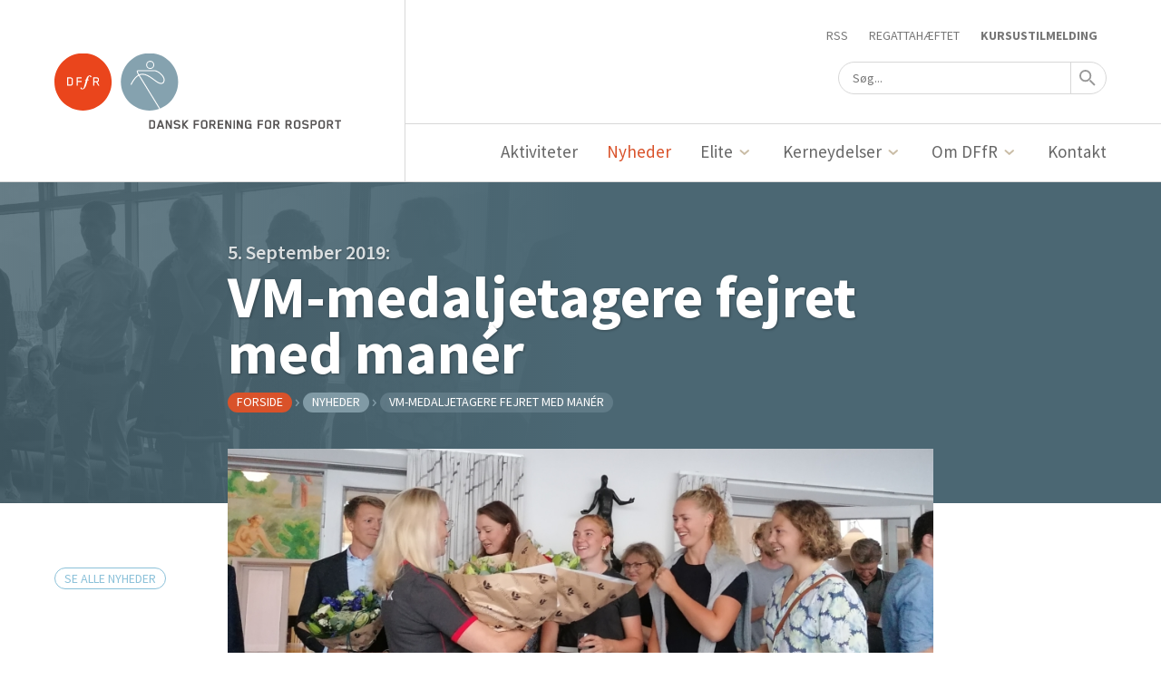

--- FILE ---
content_type: text/html; charset=UTF-8
request_url: https://roning.dk/nyheder/vm-medaljetagere-fejret-med-maner/
body_size: 25256
content:


<!DOCTYPE html>
<html>

<head>
  <script id="CookieConsent" src="https://policy.app.cookieinformation.com/uc.js" data-culture="DA" type="text/javascript"></script>
  <!-- Google Tag Manager -->
  <script>
    (function(w, d, s, l, i) {
      w[l] = w[l] || [];
      w[l].push({
        'gtm.start': new Date().getTime(),
        event: 'gtm.js'
      });
      var f = d.getElementsByTagName(s)[0],
        j = d.createElement(s),
        dl = l != 'dataLayer' ? '&l=' + l : '';
      j.async = true;
      j.src =
        'https://www.googletagmanager.com/gtm.js?id=' + i + dl;
      f.parentNode.insertBefore(j, f);
    })(window, document, 'script', 'dataLayer', 'GTM-5GRMMLD');
  </script>
  <!-- End Google Tag Manager -->

  <script>
    ! function(e, n, t) {
      function r(e, n) {
        return typeof e === n
      }

      function o() {
        var e, n, t, o, s, i, a;
        for (var f in w)
          if (w.hasOwnProperty(f)) {
            if (e = [], n = w[f], n.name && (e.push(n.name.toLowerCase()), n.options && n.options.aliases && n.options.aliases.length))
              for (t = 0; t < n.options.aliases.length; t++) e.push(n.options.aliases[t].toLowerCase());
            for (o = r(n.fn, "function") ? n.fn() : n.fn, s = 0; s < e.length; s++) i = e[s], a = i.split("."), 1 === a.length ? Modernizr[a[0]] = o : (!Modernizr[a[0]] || Modernizr[a[0]] instanceof Boolean || (Modernizr[a[0]] = new Boolean(Modernizr[a[0]])), Modernizr[a[0]][a[1]] = o), y.push((o ? "" : "no-") + a.join("-"))
          }
      }

      function s(e) {
        var n = C.className,
          t = Modernizr._config.classPrefix || "";
        if (_ && (n = n.baseVal), Modernizr._config.enableJSClass) {
          var r = new RegExp("(^|\\s)" + t + "no-js(\\s|$)");
          n = n.replace(r, "$1" + t + "js$2")
        }
        Modernizr._config.enableClasses && (n += " " + t + e.join(" " + t), _ ? C.className.baseVal = n : C.className = n)
      }

      function i() {
        return "function" != typeof n.createElement ? n.createElement(arguments[0]) : _ ? n.createElementNS.call(n, "http://www.w3.org/2000/svg", arguments[0]) : n.createElement.apply(n, arguments)
      }

      function a(e, n) {
        return !!~("" + e).indexOf(n)
      }

      function f(e) {
        return e.replace(/([a-z])-([a-z])/g, function(e, n, t) {
          return n + t.toUpperCase()
        }).replace(/^-/, "")
      }

      function l(e, n) {
        return function() {
          return e.apply(n, arguments)
        }
      }

      function u(e, n, t) {
        var o;
        for (var s in e)
          if (e[s] in n) return t === !1 ? e[s] : (o = n[e[s]], r(o, "function") ? l(o, t || n) : o);
        return !1
      }

      function d(e) {
        return e.replace(/([A-Z])/g, function(e, n) {
          return "-" + n.toLowerCase()
        }).replace(/^ms-/, "-ms-")
      }

      function c() {
        var e = n.body;
        return e || (e = i(_ ? "svg" : "body"), e.fake = !0), e
      }

      function p(e, t, r, o) {
        var s, a, f, l, u = "modernizr",
          d = i("div"),
          p = c();
        if (parseInt(r, 10))
          for (; r--;) f = i("div"), f.id = o ? o[r] : u + (r + 1), d.appendChild(f);
        return s = i("style"), s.type = "text/css", s.id = "s" + u, (p.fake ? p : d).appendChild(s), p.appendChild(d), s.styleSheet ? s.styleSheet.cssText = e : s.appendChild(n.createTextNode(e)), d.id = u, p.fake && (p.style.background = "", p.style.overflow = "hidden", l = C.style.overflow, C.style.overflow = "hidden", C.appendChild(p)), a = t(d, e), p.fake ? (p.parentNode.removeChild(p), C.style.overflow = l, C.offsetHeight) : d.parentNode.removeChild(d), !!a
      }

      function m(n, r) {
        var o = n.length;
        if ("CSS" in e && "supports" in e.CSS) {
          for (; o--;)
            if (e.CSS.supports(d(n[o]), r)) return !0;
          return !1
        }
        if ("CSSSupportsRule" in e) {
          for (var s = []; o--;) s.push("(" + d(n[o]) + ":" + r + ")");
          return s = s.join(" or "), p("@supports (" + s + ") { #modernizr { position: absolute; } }", function(e) {
            return "absolute" == getComputedStyle(e, null).position
          })
        }
        return t
      }

      function g(e, n, o, s) {
        function l() {
          d && (delete E.style, delete E.modElem)
        }
        if (s = r(s, "undefined") ? !1 : s, !r(o, "undefined")) {
          var u = m(e, o);
          if (!r(u, "undefined")) return u
        }
        for (var d, c, p, g, h, v = ["modernizr", "tspan", "samp"]; !E.style && v.length;) d = !0, E.modElem = i(v.shift()), E.style = E.modElem.style;
        for (p = e.length, c = 0; p > c; c++)
          if (g = e[c], h = E.style[g], a(g, "-") && (g = f(g)), E.style[g] !== t) {
            if (s || r(o, "undefined")) return l(), "pfx" == n ? g : !0;
            try {
              E.style[g] = o
            } catch (y) {}
            if (E.style[g] != h) return l(), "pfx" == n ? g : !0
          } return l(), !1
      }

      function h(e, n, t, o, s) {
        var i = e.charAt(0).toUpperCase() + e.slice(1),
          a = (e + " " + P.join(i + " ") + i).split(" ");
        return r(n, "string") || r(n, "undefined") ? g(a, n, o, s) : (a = (e + " " + k.join(i + " ") + i).split(" "), u(a, n, t))
      }

      function v(e, n, r) {
        return h(e, t, t, n, r)
      }
      var y = [],
        w = [],
        x = {
          _version: "3.3.1",
          _config: {
            classPrefix: "",
            enableClasses: !0,
            enableJSClass: !0,
            usePrefixes: !0
          },
          _q: [],
          on: function(e, n) {
            var t = this;
            setTimeout(function() {
              n(t[e])
            }, 0)
          },
          addTest: function(e, n, t) {
            w.push({
              name: e,
              fn: n,
              options: t
            })
          },
          addAsyncTest: function(e) {
            w.push({
              name: null,
              fn: e
            })
          }
        },
        Modernizr = function() {};
      Modernizr.prototype = x, Modernizr = new Modernizr;
      var C = n.documentElement,
        _ = "svg" === C.nodeName.toLowerCase(),
        b = x._config.usePrefixes ? " -webkit- -moz- -o- -ms- ".split(" ") : ["", ""];
      x._prefixes = b, Modernizr.addTest("cssgradients", function() {
        for (var e, n = "background-image:", t = "gradient(linear,left top,right bottom,from(#9f9),to(white));", r = "", o = 0, s = b.length - 1; s > o; o++) e = 0 === o ? "to " : "", r += n + b[o] + "linear-gradient(" + e + "left top, #9f9, white);";
        Modernizr._config.usePrefixes && (r += n + "-webkit-" + t);
        var a = i("a"),
          f = a.style;
        return f.cssText = r, ("" + f.backgroundImage).indexOf("gradient") > -1
      });
      var S = "Moz O ms Webkit",
        P = x._config.usePrefixes ? S.split(" ") : [];
      x._cssomPrefixes = P;
      var k = x._config.usePrefixes ? S.toLowerCase().split(" ") : [];
      x._domPrefixes = k;
      var z = {
        elem: i("modernizr")
      };
      Modernizr._q.push(function() {
        delete z.elem
      });
      var E = {
        style: z.elem.style
      };
      Modernizr._q.unshift(function() {
        delete E.style
      }), x.testAllProps = h, x.testAllProps = v, Modernizr.addTest("flexbox", v("flexBasis", "1px", !0)), o(), s(y), delete x.addTest, delete x.addAsyncTest;
      for (var T = 0; T < Modernizr._q.length; T++) Modernizr._q[T]();
      e.Modernizr = Modernizr
    }(window, document);
  </script>
  <script async defer crossorigin="anonymous" src="https://connect.facebook.net/en_US/sdk.js#xfbml=1&version=v10.0" nonce="your-nonce-code"></script>

  <meta charset="UTF-8">
  <meta name="viewport" content="width=device-width, initial-scale=1">
  <link rel="apple-touch-icon" sizes="57x57" href="https://roning.dk/app/themes/DFfR/fav/apple-icon-57x57.png">
  <link rel="apple-touch-icon" sizes="60x60" href="https://roning.dk/app/themes/DFfR/fav/apple-icon-60x60.png">
  <link rel="apple-touch-icon" sizes="72x72" href="https://roning.dk/app/themes/DFfR/fav/apple-icon-72x72.png">
  <link rel="apple-touch-icon" sizes="76x76" href="https://roning.dk/app/themes/DFfR/fav/apple-icon-76x76.png">
  <link rel="apple-touch-icon" sizes="114x114" href="https://roning.dk/app/themes/DFfR/fav/apple-icon-114x114.png">
  <link rel="apple-touch-icon" sizes="120x120" href="https://roning.dk/app/themes/DFfR/fav/apple-icon-120x120.png">
  <link rel="apple-touch-icon" sizes="144x144" href="https://roning.dk/app/themes/DFfR/fav/apple-icon-144x144.png">
  <link rel="apple-touch-icon" sizes="152x152" href="https://roning.dk/app/themes/DFfR/fav/apple-icon-152x152.png">
  <link rel="apple-touch-icon" sizes="180x180" href="https://roning.dk/app/themes/DFfR/fav/apple-icon-180x180.png">
  <link rel="icon" type="image/png" sizes="192x192" href="https://roning.dk/app/themes/DFfR/fav/android-icon-192x192.png">
  <link rel="icon" type="image/png" sizes="32x32" href="https://roning.dk/app/themes/DFfR/fav/favicon-32x32.png">
  <link rel="icon" type="image/png" sizes="96x96" href="https://roning.dk/app/themes/DFfR/fav/favicon-96x96.png">
  <link rel="icon" type="image/png" sizes="16x16" href="https://roning.dk/app/themes/DFfR/fav/favicon-16x16.png">
  <link rel="manifest" href="https://roning.dk/app/themes/DFfR/fav/manifest.json">
  <meta name="msapplication-TileColor" content="#ffffff">
  <meta name="msapplication-TileImage" content="https://roning.dk/app/themes/DFfR/fav/ms-icon-144x144.png">
  <meta name="theme-color" content="#ffffff">

  <title>VM-medaljetagere fejret med manér | Dansk Forening for Rosport </title>
  <meta name="description" content="Dansk Forening for Rosports officielle forbundssite med alt om dansk roning. ">

  <meta name='robots' content='max-image-preview:large' />
<link rel='dns-prefetch' href='//fonts.googleapis.com' />
<link rel="alternate" title="oEmbed (JSON)" type="application/json+oembed" href="https://roning.dk/wp-json/oembed/1.0/embed?url=https%3A%2F%2Froning.dk%2Fnyheder%2Fvm-medaljetagere-fejret-med-maner%2F" />
<link rel="alternate" title="oEmbed (XML)" type="text/xml+oembed" href="https://roning.dk/wp-json/oembed/1.0/embed?url=https%3A%2F%2Froning.dk%2Fnyheder%2Fvm-medaljetagere-fejret-med-maner%2F&#038;format=xml" />
<style id='wp-img-auto-sizes-contain-inline-css' type='text/css'>
img:is([sizes=auto i],[sizes^="auto," i]){contain-intrinsic-size:3000px 1500px}
/*# sourceURL=wp-img-auto-sizes-contain-inline-css */
</style>
<style id='wp-emoji-styles-inline-css' type='text/css'>

	img.wp-smiley, img.emoji {
		display: inline !important;
		border: none !important;
		box-shadow: none !important;
		height: 1em !important;
		width: 1em !important;
		margin: 0 0.07em !important;
		vertical-align: -0.1em !important;
		background: none !important;
		padding: 0 !important;
	}
/*# sourceURL=wp-emoji-styles-inline-css */
</style>
<style id='wp-block-library-inline-css' type='text/css'>
:root{--wp-block-synced-color:#7a00df;--wp-block-synced-color--rgb:122,0,223;--wp-bound-block-color:var(--wp-block-synced-color);--wp-editor-canvas-background:#ddd;--wp-admin-theme-color:#007cba;--wp-admin-theme-color--rgb:0,124,186;--wp-admin-theme-color-darker-10:#006ba1;--wp-admin-theme-color-darker-10--rgb:0,107,160.5;--wp-admin-theme-color-darker-20:#005a87;--wp-admin-theme-color-darker-20--rgb:0,90,135;--wp-admin-border-width-focus:2px}@media (min-resolution:192dpi){:root{--wp-admin-border-width-focus:1.5px}}.wp-element-button{cursor:pointer}:root .has-very-light-gray-background-color{background-color:#eee}:root .has-very-dark-gray-background-color{background-color:#313131}:root .has-very-light-gray-color{color:#eee}:root .has-very-dark-gray-color{color:#313131}:root .has-vivid-green-cyan-to-vivid-cyan-blue-gradient-background{background:linear-gradient(135deg,#00d084,#0693e3)}:root .has-purple-crush-gradient-background{background:linear-gradient(135deg,#34e2e4,#4721fb 50%,#ab1dfe)}:root .has-hazy-dawn-gradient-background{background:linear-gradient(135deg,#faaca8,#dad0ec)}:root .has-subdued-olive-gradient-background{background:linear-gradient(135deg,#fafae1,#67a671)}:root .has-atomic-cream-gradient-background{background:linear-gradient(135deg,#fdd79a,#004a59)}:root .has-nightshade-gradient-background{background:linear-gradient(135deg,#330968,#31cdcf)}:root .has-midnight-gradient-background{background:linear-gradient(135deg,#020381,#2874fc)}:root{--wp--preset--font-size--normal:16px;--wp--preset--font-size--huge:42px}.has-regular-font-size{font-size:1em}.has-larger-font-size{font-size:2.625em}.has-normal-font-size{font-size:var(--wp--preset--font-size--normal)}.has-huge-font-size{font-size:var(--wp--preset--font-size--huge)}.has-text-align-center{text-align:center}.has-text-align-left{text-align:left}.has-text-align-right{text-align:right}.has-fit-text{white-space:nowrap!important}#end-resizable-editor-section{display:none}.aligncenter{clear:both}.items-justified-left{justify-content:flex-start}.items-justified-center{justify-content:center}.items-justified-right{justify-content:flex-end}.items-justified-space-between{justify-content:space-between}.screen-reader-text{border:0;clip-path:inset(50%);height:1px;margin:-1px;overflow:hidden;padding:0;position:absolute;width:1px;word-wrap:normal!important}.screen-reader-text:focus{background-color:#ddd;clip-path:none;color:#444;display:block;font-size:1em;height:auto;left:5px;line-height:normal;padding:15px 23px 14px;text-decoration:none;top:5px;width:auto;z-index:100000}html :where(.has-border-color){border-style:solid}html :where([style*=border-top-color]){border-top-style:solid}html :where([style*=border-right-color]){border-right-style:solid}html :where([style*=border-bottom-color]){border-bottom-style:solid}html :where([style*=border-left-color]){border-left-style:solid}html :where([style*=border-width]){border-style:solid}html :where([style*=border-top-width]){border-top-style:solid}html :where([style*=border-right-width]){border-right-style:solid}html :where([style*=border-bottom-width]){border-bottom-style:solid}html :where([style*=border-left-width]){border-left-style:solid}html :where(img[class*=wp-image-]){height:auto;max-width:100%}:where(figure){margin:0 0 1em}html :where(.is-position-sticky){--wp-admin--admin-bar--position-offset:var(--wp-admin--admin-bar--height,0px)}@media screen and (max-width:600px){html :where(.is-position-sticky){--wp-admin--admin-bar--position-offset:0px}}

/*# sourceURL=wp-block-library-inline-css */
</style><style id='global-styles-inline-css' type='text/css'>
:root{--wp--preset--aspect-ratio--square: 1;--wp--preset--aspect-ratio--4-3: 4/3;--wp--preset--aspect-ratio--3-4: 3/4;--wp--preset--aspect-ratio--3-2: 3/2;--wp--preset--aspect-ratio--2-3: 2/3;--wp--preset--aspect-ratio--16-9: 16/9;--wp--preset--aspect-ratio--9-16: 9/16;--wp--preset--color--black: #000000;--wp--preset--color--cyan-bluish-gray: #abb8c3;--wp--preset--color--white: #ffffff;--wp--preset--color--pale-pink: #f78da7;--wp--preset--color--vivid-red: #cf2e2e;--wp--preset--color--luminous-vivid-orange: #ff6900;--wp--preset--color--luminous-vivid-amber: #fcb900;--wp--preset--color--light-green-cyan: #7bdcb5;--wp--preset--color--vivid-green-cyan: #00d084;--wp--preset--color--pale-cyan-blue: #8ed1fc;--wp--preset--color--vivid-cyan-blue: #0693e3;--wp--preset--color--vivid-purple: #9b51e0;--wp--preset--gradient--vivid-cyan-blue-to-vivid-purple: linear-gradient(135deg,rgb(6,147,227) 0%,rgb(155,81,224) 100%);--wp--preset--gradient--light-green-cyan-to-vivid-green-cyan: linear-gradient(135deg,rgb(122,220,180) 0%,rgb(0,208,130) 100%);--wp--preset--gradient--luminous-vivid-amber-to-luminous-vivid-orange: linear-gradient(135deg,rgb(252,185,0) 0%,rgb(255,105,0) 100%);--wp--preset--gradient--luminous-vivid-orange-to-vivid-red: linear-gradient(135deg,rgb(255,105,0) 0%,rgb(207,46,46) 100%);--wp--preset--gradient--very-light-gray-to-cyan-bluish-gray: linear-gradient(135deg,rgb(238,238,238) 0%,rgb(169,184,195) 100%);--wp--preset--gradient--cool-to-warm-spectrum: linear-gradient(135deg,rgb(74,234,220) 0%,rgb(151,120,209) 20%,rgb(207,42,186) 40%,rgb(238,44,130) 60%,rgb(251,105,98) 80%,rgb(254,248,76) 100%);--wp--preset--gradient--blush-light-purple: linear-gradient(135deg,rgb(255,206,236) 0%,rgb(152,150,240) 100%);--wp--preset--gradient--blush-bordeaux: linear-gradient(135deg,rgb(254,205,165) 0%,rgb(254,45,45) 50%,rgb(107,0,62) 100%);--wp--preset--gradient--luminous-dusk: linear-gradient(135deg,rgb(255,203,112) 0%,rgb(199,81,192) 50%,rgb(65,88,208) 100%);--wp--preset--gradient--pale-ocean: linear-gradient(135deg,rgb(255,245,203) 0%,rgb(182,227,212) 50%,rgb(51,167,181) 100%);--wp--preset--gradient--electric-grass: linear-gradient(135deg,rgb(202,248,128) 0%,rgb(113,206,126) 100%);--wp--preset--gradient--midnight: linear-gradient(135deg,rgb(2,3,129) 0%,rgb(40,116,252) 100%);--wp--preset--font-size--small: 13px;--wp--preset--font-size--medium: 20px;--wp--preset--font-size--large: 36px;--wp--preset--font-size--x-large: 42px;--wp--preset--spacing--20: 0.44rem;--wp--preset--spacing--30: 0.67rem;--wp--preset--spacing--40: 1rem;--wp--preset--spacing--50: 1.5rem;--wp--preset--spacing--60: 2.25rem;--wp--preset--spacing--70: 3.38rem;--wp--preset--spacing--80: 5.06rem;--wp--preset--shadow--natural: 6px 6px 9px rgba(0, 0, 0, 0.2);--wp--preset--shadow--deep: 12px 12px 50px rgba(0, 0, 0, 0.4);--wp--preset--shadow--sharp: 6px 6px 0px rgba(0, 0, 0, 0.2);--wp--preset--shadow--outlined: 6px 6px 0px -3px rgb(255, 255, 255), 6px 6px rgb(0, 0, 0);--wp--preset--shadow--crisp: 6px 6px 0px rgb(0, 0, 0);}:where(.is-layout-flex){gap: 0.5em;}:where(.is-layout-grid){gap: 0.5em;}body .is-layout-flex{display: flex;}.is-layout-flex{flex-wrap: wrap;align-items: center;}.is-layout-flex > :is(*, div){margin: 0;}body .is-layout-grid{display: grid;}.is-layout-grid > :is(*, div){margin: 0;}:where(.wp-block-columns.is-layout-flex){gap: 2em;}:where(.wp-block-columns.is-layout-grid){gap: 2em;}:where(.wp-block-post-template.is-layout-flex){gap: 1.25em;}:where(.wp-block-post-template.is-layout-grid){gap: 1.25em;}.has-black-color{color: var(--wp--preset--color--black) !important;}.has-cyan-bluish-gray-color{color: var(--wp--preset--color--cyan-bluish-gray) !important;}.has-white-color{color: var(--wp--preset--color--white) !important;}.has-pale-pink-color{color: var(--wp--preset--color--pale-pink) !important;}.has-vivid-red-color{color: var(--wp--preset--color--vivid-red) !important;}.has-luminous-vivid-orange-color{color: var(--wp--preset--color--luminous-vivid-orange) !important;}.has-luminous-vivid-amber-color{color: var(--wp--preset--color--luminous-vivid-amber) !important;}.has-light-green-cyan-color{color: var(--wp--preset--color--light-green-cyan) !important;}.has-vivid-green-cyan-color{color: var(--wp--preset--color--vivid-green-cyan) !important;}.has-pale-cyan-blue-color{color: var(--wp--preset--color--pale-cyan-blue) !important;}.has-vivid-cyan-blue-color{color: var(--wp--preset--color--vivid-cyan-blue) !important;}.has-vivid-purple-color{color: var(--wp--preset--color--vivid-purple) !important;}.has-black-background-color{background-color: var(--wp--preset--color--black) !important;}.has-cyan-bluish-gray-background-color{background-color: var(--wp--preset--color--cyan-bluish-gray) !important;}.has-white-background-color{background-color: var(--wp--preset--color--white) !important;}.has-pale-pink-background-color{background-color: var(--wp--preset--color--pale-pink) !important;}.has-vivid-red-background-color{background-color: var(--wp--preset--color--vivid-red) !important;}.has-luminous-vivid-orange-background-color{background-color: var(--wp--preset--color--luminous-vivid-orange) !important;}.has-luminous-vivid-amber-background-color{background-color: var(--wp--preset--color--luminous-vivid-amber) !important;}.has-light-green-cyan-background-color{background-color: var(--wp--preset--color--light-green-cyan) !important;}.has-vivid-green-cyan-background-color{background-color: var(--wp--preset--color--vivid-green-cyan) !important;}.has-pale-cyan-blue-background-color{background-color: var(--wp--preset--color--pale-cyan-blue) !important;}.has-vivid-cyan-blue-background-color{background-color: var(--wp--preset--color--vivid-cyan-blue) !important;}.has-vivid-purple-background-color{background-color: var(--wp--preset--color--vivid-purple) !important;}.has-black-border-color{border-color: var(--wp--preset--color--black) !important;}.has-cyan-bluish-gray-border-color{border-color: var(--wp--preset--color--cyan-bluish-gray) !important;}.has-white-border-color{border-color: var(--wp--preset--color--white) !important;}.has-pale-pink-border-color{border-color: var(--wp--preset--color--pale-pink) !important;}.has-vivid-red-border-color{border-color: var(--wp--preset--color--vivid-red) !important;}.has-luminous-vivid-orange-border-color{border-color: var(--wp--preset--color--luminous-vivid-orange) !important;}.has-luminous-vivid-amber-border-color{border-color: var(--wp--preset--color--luminous-vivid-amber) !important;}.has-light-green-cyan-border-color{border-color: var(--wp--preset--color--light-green-cyan) !important;}.has-vivid-green-cyan-border-color{border-color: var(--wp--preset--color--vivid-green-cyan) !important;}.has-pale-cyan-blue-border-color{border-color: var(--wp--preset--color--pale-cyan-blue) !important;}.has-vivid-cyan-blue-border-color{border-color: var(--wp--preset--color--vivid-cyan-blue) !important;}.has-vivid-purple-border-color{border-color: var(--wp--preset--color--vivid-purple) !important;}.has-vivid-cyan-blue-to-vivid-purple-gradient-background{background: var(--wp--preset--gradient--vivid-cyan-blue-to-vivid-purple) !important;}.has-light-green-cyan-to-vivid-green-cyan-gradient-background{background: var(--wp--preset--gradient--light-green-cyan-to-vivid-green-cyan) !important;}.has-luminous-vivid-amber-to-luminous-vivid-orange-gradient-background{background: var(--wp--preset--gradient--luminous-vivid-amber-to-luminous-vivid-orange) !important;}.has-luminous-vivid-orange-to-vivid-red-gradient-background{background: var(--wp--preset--gradient--luminous-vivid-orange-to-vivid-red) !important;}.has-very-light-gray-to-cyan-bluish-gray-gradient-background{background: var(--wp--preset--gradient--very-light-gray-to-cyan-bluish-gray) !important;}.has-cool-to-warm-spectrum-gradient-background{background: var(--wp--preset--gradient--cool-to-warm-spectrum) !important;}.has-blush-light-purple-gradient-background{background: var(--wp--preset--gradient--blush-light-purple) !important;}.has-blush-bordeaux-gradient-background{background: var(--wp--preset--gradient--blush-bordeaux) !important;}.has-luminous-dusk-gradient-background{background: var(--wp--preset--gradient--luminous-dusk) !important;}.has-pale-ocean-gradient-background{background: var(--wp--preset--gradient--pale-ocean) !important;}.has-electric-grass-gradient-background{background: var(--wp--preset--gradient--electric-grass) !important;}.has-midnight-gradient-background{background: var(--wp--preset--gradient--midnight) !important;}.has-small-font-size{font-size: var(--wp--preset--font-size--small) !important;}.has-medium-font-size{font-size: var(--wp--preset--font-size--medium) !important;}.has-large-font-size{font-size: var(--wp--preset--font-size--large) !important;}.has-x-large-font-size{font-size: var(--wp--preset--font-size--x-large) !important;}
/*# sourceURL=global-styles-inline-css */
</style>

<style id='classic-theme-styles-inline-css' type='text/css'>
/*! This file is auto-generated */
.wp-block-button__link{color:#fff;background-color:#32373c;border-radius:9999px;box-shadow:none;text-decoration:none;padding:calc(.667em + 2px) calc(1.333em + 2px);font-size:1.125em}.wp-block-file__button{background:#32373c;color:#fff;text-decoration:none}
/*# sourceURL=/wp-includes/css/classic-themes.min.css */
</style>
<link rel='stylesheet' id='sourceSansPro-css' href='https://fonts.googleapis.com/css?family=Source+Sans+Pro%3A400%2C400i%2C600%2C700&#038;ver=1.0.0' type='text/css' media='all' />
<link rel='stylesheet' id='customstyle-css' href='https://roning.dk/app/themes/DFfR/css/main.css?ver=1767613480' type='text/css' media='all' />
<script type="text/javascript" src="https://roning.dk/wp/wp-includes/js/jquery/jquery.min.js?ver=3.7.1" id="jquery-core-js"></script>
<script type="text/javascript" src="https://roning.dk/wp/wp-includes/js/jquery/jquery-migrate.min.js?ver=3.4.1" id="jquery-migrate-js"></script>
<link rel="https://api.w.org/" href="https://roning.dk/wp-json/" /><link rel="EditURI" type="application/rsd+xml" title="RSD" href="https://roning.dk/wp/xmlrpc.php?rsd" />
<meta name="generator" content="WordPress 6.9" />
<link rel="canonical" href="https://roning.dk/nyheder/vm-medaljetagere-fejret-med-maner/" />
<link rel='shortlink' href='https://roning.dk/?p=17151' />

</head>

<body class="wp-singular article-template-default single single-article postid-17151 wp-theme-DFfR">
  <!-- Google Tag Manager (noscript) -->
  <noscript><iframe src="https://www.googletagmanager.com/ns.html?id=GTM-5GRMMLD" height="0" width="0" style="display:none;visibility:hidden"></iframe></noscript>
  <!-- End Google Tag Manager (noscript) -->
  <div id="fb-root"></div>
  <div class="body__inner">
        <header class="main-header">
            <div class="main-header__inner l-header">
        <div class="main-header__logo-wrapper l-header__left">
          <a href="/">
            <div class="main-header__logo"></div>
            <div class="main-header__logo u-print"><svg width="436" height="100" viewBox="0 0 436 100" xmlns="http://www.w3.org/2000/svg" xmlns:xlink="http://www.w3.org/1999/xlink"><title>DFfR_Mobile</title><defs><path id="a" d="M48.12.809H.084v98.778h96.068V.81H48.12z"/></defs><g fill="none" fill-rule="evenodd"><mask id="b" fill="#fff"><use xlink:href="#a"/></mask><path d="M96.153 50.193c0 27.275-21.532 49.394-48.08 49.394S0 77.468 0 50.193C0 22.919 21.525.809 48.072.809c26.55 0 48.081 22.11 48.081 49.384" fill="#D9522A" mask="url(#b)"/><path d="M29.123 45.769c0-.097 0-.166-.02-.187-.279-.477-.99-1.137-1.338-1.303-.022 0-.069-.022-.16-.022h-4.35v10.49h4.35c.091 0 .138-.02.16-.02.37-.19 1.358-1.065 1.358-1.466v-7.492zm1.565 8.769c-.275.424-1.194 1.368-1.657 1.653-.369.213-.872.402-1.309.402H21.37V42.41h6.352c.413 0 .94.145 1.31.38.462.28 1.38 1.3 1.656 1.701.254.378.32.803.32 1.227v7.592c0 .424-.066.846-.32 1.227zm8.599-10.281v4.325H45.5v1.842h-6.214v6.169h-1.884V42.41h8.442v1.846h-6.558m16.518 3.048l-1.011 3.64c-.254.945-.6 2.291-1.152 3.97-1.45 4.42-2.6 5.885-3.589 6.738-.62.542-1.977 1.393-3.45 1.393-1.541 0-2.876-.872-2.876-2.08 0-.731.55-1.227 1.15-1.227.689 0 1.035.517 1.22 1.227.117.473.229 1.017.965 1.017 1.589 0 2.325-2.41 2.648-3.474.368-1.206 1.104-3.926 1.656-6.029l1.424-5.175h-1.102c-.347.025-.392-.044-.392-.166 0 0 .23-.826.345-.898.068-.022.367-.022.437-.022h1.01c.785-2.648 1.544-4.28 2.763-5.507 1.612-1.633 3.106-1.633 3.567-1.633 1.586 0 2.759.782 2.759 1.89 0 .734-.504 1.277-1.173 1.277a.969.969 0 0 1-.62-.21c-.366-.236-.416-.568-.461-.9-.047-.518-.068-1.014-.69-1.014-1.494 0-2.255 2.714-2.921 5.103l-.207.994h1.608c.209 0 .254 0 .254.12 0 .09-.207.8-.228.846-.047.12-.117.145-.347.12h-1.587m17.112-1.748c0-.05 0-.238-.021-.261-.14-.26-.806-1.016-1.129-1.038H67.05v4.584h4.578c.416 0 1.081-.662 1.267-.991.021-.024.021-.213.021-.263v-2.031zm.554 11.037l-3.29-5.91h-3.13v5.91h-1.887V42.41h6.49c.527 0 1.126.189 1.538.5.324.235 1.036.966 1.22 1.248.253.403.393.876.393 1.347v2.13c0 .472-.14.923-.393 1.324-.184.283-.896 1.014-1.22 1.25-.275.214-.757.452-1.08.424l3.405 5.959H73.47z" fill="#FFF"/><path d="M236.98 32.573l-.028-.121c-.354-.572-.97-1.115-1.322-1.296-.029 0-.089-.03-.118-.03h-4.815v11.886h4.933c.411-.242 1.35-1.026 1.35-1.386v-9.053zm2.584 10.832c-.352.543-1.527 1.718-2.143 2.081-.47.272-1.146.543-1.762.543h-7.957V28.14h7.957c.558 0 1.293.18 1.791.514.616.39 1.733 1.658 2.085 2.17.382.543.47 1.147.47 1.69v9.173c0 .54-.088 1.174-.441 1.719zm11.098-11.194l-2.35 7.03h4.669l-2.319-7.03zm4.55 13.818l-1.263-3.802h-6.606l-1.29 3.802h-3.231l6.047-17.92h3.554l6.049 17.92h-3.26zm15.12.001l-6.077-11.857v11.856h-2.995v-17.8h3.289l5.99 11.947V28.23h3.023v17.8h-3.23m19.936-2.536c-.354.544-1.527 1.78-2.143 2.143-.47.271-1.175.544-1.791.544h-4.61c-1.645 0-2.937-1.45-3.7-2.476-.236-.33-.294-.481-.528-.935l2.877-.994s.91 1.117 1.291 1.356c0 0 .118.03.147.03h4.405c.029 0 .147-.03.147-.03.44-.24 1.292-1.115 1.292-1.356v-1.69c0-.272-.177-.483-.324-.512l-7.574-2.082c-1.469-.423-2.26-1.902-2.26-3.26v-1.628c0-.512.086-1.177.438-1.72.353-.543 1.528-1.78 2.144-2.142.47-.272 1.175-.543 1.792-.543h4.316c1.644 0 2.937 1.45 3.698 2.474.236.33.383.604.59 1.057l-2.937.874s-.91-1.117-1.293-1.358c0 0-.118-.03-.147-.03h-4.111c-.03 0-.147.03-.147.03-.439.241-1.291 1.117-1.291 1.358v1.507c0 .272.176.484.323.514l7.576 2.112c1.497.422 2.26 1.9 2.26 3.258v1.781c0 .512-.087 1.177-.44 1.718m13.328 2.536l-5.932-6.909v6.908h-3.053V28.2h3.053v6.91l5.903-6.91h3.963l-7.663 8.93 7.692 8.9h-3.963m17.291-14.814v4.405h7.458v3.017h-7.458v7.391h-3.024V28.2h10.894v3.017h-7.87m21.638 5.128v-3.741l-.029-.121c-.351-.543-.939-1.117-1.262-1.298l-.146-.03h-4.2c-.03 0-.117.03-.147.03-.323.18-.909.755-1.262 1.298l-.03.12v9.112l.03.12c.353.544.939 1.118 1.262 1.297l.146.03h4.2c.03 0 .118-.03.147-.03.323-.18.91-.753 1.262-1.296l.03-.121v-5.37zm2.585 7.149c-.353.514-1.497 1.78-2.115 2.143-.47.302-1.175.544-1.79.544h-4.434c-.616 0-1.321-.242-1.79-.544-.617-.362-1.763-1.63-2.116-2.143-.352-.541-.47-1.146-.47-1.718v-9.232c0-.574.118-1.178.47-1.721.353-.512 1.499-1.78 2.115-2.141.47-.302 1.175-.543 1.791-.543h4.434c.615 0 1.32.24 1.79.543.618.362 1.762 1.629 2.115 2.14.352.544.47 1.148.47 1.722v9.232c0 .572-.118 1.177-.47 1.718zm13.651-11.131v-.152c-.176-.331-.674-.934-.97-.965-.058 0-.087-.03-.146-.03h-5.11v4.736h5.11c.264 0 .852-.574 1.087-.995 0 0 .03-.09.03-.12v-2.474zm.499 13.666l-3.905-7.09h-2.79v7.09h-3.053V28.2h8.163c.705 0 1.527.24 2.085.664.41.302 1.293 1.238 1.556 1.629.351.543.529 1.207.529 1.84v2.565c0 .633-.178 1.267-.53 1.81-.262.392-1.145 1.296-1.555 1.598-.236.183-.705.362-1.057.423l4.139 7.301h-3.582zm7.133.001V28.198h10.923v3.017h-7.899v4.405h7.899v3.017h-7.899v4.374h7.899v3.017h-10.923m24.222.002l-6.077-11.857v11.856h-2.995v-17.8h3.289l5.99 11.947V28.23h3.023v17.8h-3.23m7.545-.002h3.055v-17.83h-3.055zm15.767.002l-6.077-11.857v11.856h-2.997v-17.8h3.29l5.988 11.947V28.23h3.026v17.8h-3.23m18.115-.06l-.146-.724c-.412.302-1.117.783-1.792.783h-4.258c-.618 0-1.321-.24-1.791-.543-.616-.363-1.762-1.538-2.114-2.081-.351-.545-.471-1.178-.471-1.75v-9.263c0-.574.12-1.176.471-1.72.352-.512 1.498-1.778 2.114-2.14.47-.303 1.173-.514 1.791-.514h4.258c1.703 0 2.936 1.388 3.699 2.474.235.33.44.693.587 1.057l-2.935.874s-.97-1.146-1.35-1.388c-.031 0-.06-.031-.09-.031h-4.051c-.03 0-.118.03-.118.03-.324.182-.939.725-1.292 1.298l-.03.12v9.174c0 .36.912 1.115 1.322 1.356.03 0 .118.03.147.03h3.963c.03 0 .148-.03.148-.03.41-.241 1.351-.996 1.351-1.356v-2.898h-3.758v-3.047h6.78v6.095s.208 1.99.56 4.194h-2.995M230.545 57.141v4.405h7.458v3.017h-7.458v7.392h-3.025v-17.83h10.893v3.016h-7.868m20.765 5.189v-3.74l-.03-.122c-.353-.543-.94-1.117-1.263-1.298l-.147-.029h-4.199c-.029 0-.116.03-.146.03-.323.18-.91.754-1.262 1.297l-.031.121V67.7l.03.121c.352.543.94 1.117 1.263 1.296l.146.03h4.199c.03 0 .118-.03.147-.03.322-.18.91-.753 1.263-1.296l.03-.121v-5.37zm2.583 7.15c-.352.513-1.496 1.78-2.114 2.142-.47.302-1.173.545-1.791.545h-4.433c-.618 0-1.323-.243-1.79-.545-.617-.362-1.763-1.629-2.115-2.143-.353-.541-.47-1.146-.47-1.718V58.53c0-.573.117-1.178.47-1.72.352-.513 1.498-1.78 2.114-2.142.468-.302 1.173-.543 1.791-.543h4.433c.618 0 1.321.241 1.79.543.619.362 1.763 1.63 2.115 2.141.353.543.47 1.148.47 1.721v9.232c0 .572-.117 1.177-.47 1.718zm13.61-11.191v-.152c-.176-.332-.677-.934-.97-.965-.058 0-.089-.03-.147-.03h-5.109v4.736h5.109c.266 0 .852-.574 1.088-.996 0 0 .029-.09.029-.12V58.29zm.5 13.666l-3.907-7.091h-2.788v7.09h-3.055v-17.83h8.164c.703 0 1.524.241 2.084.664.412.303 1.291 1.238 1.556 1.63a3.42 3.42 0 0 1 .527 1.84v2.564a3.32 3.32 0 0 1-.527 1.81c-.265.393-1.144 1.296-1.556 1.598-.235.183-.706.362-1.058.424l4.14 7.3h-3.58zm25.111-13.666v-.152c-.176-.332-.676-.934-.968-.965-.06 0-.089-.03-.147-.03h-5.11v4.736h5.11c.265 0 .852-.574 1.086-.996 0 0 .029-.09.029-.12V58.29zm.5 13.666l-3.905-7.091h-2.79v7.09h-3.054v-17.83h8.163c.704 0 1.527.241 2.085.664.411.303 1.292 1.238 1.555 1.63.354.542.53 1.206.53 1.84v2.564c0 .634-.176 1.267-.53 1.81-.263.393-1.144 1.296-1.555 1.598-.236.183-.705.362-1.057.424l4.14 7.3h-3.582zm17.456-9.625v-3.74l-.03-.122c-.353-.543-.94-1.117-1.263-1.298l-.147-.029h-4.199c-.029 0-.116.03-.146.03-.323.18-.91.754-1.262 1.297l-.031.121V67.7l.03.121c.352.543.94 1.117 1.263 1.296l.146.03h4.199c.03 0 .118-.03.147-.03.323-.18.91-.753 1.263-1.296l.03-.121v-5.37zm2.584 7.15c-.353.513-1.497 1.78-2.115 2.142-.47.302-1.173.545-1.791.545h-4.433c-.618 0-1.323-.243-1.79-.545-.617-.362-1.763-1.629-2.115-2.143-.353-.541-.47-1.146-.47-1.718V58.53c0-.573.117-1.178.47-1.72.352-.513 1.498-1.78 2.114-2.142.468-.302 1.173-.543 1.791-.543h4.433c.618 0 1.321.241 1.79.543.619.362 1.763 1.63 2.116 2.141.352.543.47 1.148.47 1.721v9.232c0 .572-.118 1.177-.47 1.718zm15.426-.06c-.354.544-1.527 1.78-2.144 2.142-.47.272-1.174.545-1.79.545h-4.61c-1.645 0-2.937-1.45-3.7-2.476-.235-.331-.294-.481-.53-.936l2.879-.993s.91 1.116 1.29 1.355c0 0 .118.031.147.031h4.404c.03 0 .147-.03.147-.03.442-.24 1.292-1.116 1.292-1.356v-1.69c0-.272-.174-.484-.32-.513l-7.578-2.081c-1.467-.424-2.261-1.902-2.261-3.26V58.53c0-.512.089-1.176.442-1.719.352-.543 1.525-1.78 2.143-2.143.47-.271 1.173-.543 1.79-.543h4.318c1.644 0 2.936 1.45 3.7 2.474.233.332.38.605.587 1.057l-2.937.874s-.91-1.116-1.292-1.357c0 0-.117-.03-.147-.03h-4.11c-.03 0-.147.03-.147.03-.442.24-1.292 1.117-1.292 1.357v1.508c0 .272.175.483.324.514l7.574 2.112c1.498.422 2.26 1.9 2.26 3.258v1.78c0 .513-.088 1.177-.44 1.718m13.551-11.131v-.152c-.175-.332-.675-.934-.969-.965-.058 0-.088-.03-.147-.03h-5.108v4.766h5.108c.265 0 .852-.573 1.088-.995 0 0 .027-.09.027-.121v-2.503zm2.554 4.374c-.263.391-1.173 1.296-1.585 1.598-.587.424-1.35.634-2.054.634h-5.14v7.06h-3.025v-17.83h8.165c.704 0 1.498.24 2.054.663.412.303 1.322 1.238 1.585 1.63.355.542.53 1.206.53 1.84v2.595c0 .634-.175 1.267-.53 1.81zm15.401-.333v-3.74l-.03-.122c-.353-.543-.938-1.117-1.263-1.298l-.147-.029h-4.198c-.027 0-.116.03-.147.03-.323.18-.91.754-1.262 1.297l-.03.121V67.7l.03.121c.352.543.94 1.117 1.262 1.296l.147.03h4.198c.031 0 .12-.03.147-.03.325-.18.91-.753 1.264-1.296l.029-.121v-5.37zm2.585 7.15c-.352.513-1.498 1.78-2.116 2.142-.47.302-1.173.545-1.79.545h-4.433c-.617 0-1.324-.243-1.791-.545-.617-.362-1.762-1.629-2.114-2.143-.354-.541-.471-1.146-.471-1.718V58.53c0-.573.117-1.178.47-1.72.353-.513 1.498-1.78 2.115-2.142.467-.302 1.174-.543 1.79-.543h4.435c.616 0 1.32.241 1.79.543.617.362 1.763 1.63 2.115 2.141.352.543.47 1.148.47 1.721v9.232c0 .572-.118 1.177-.47 1.718zm13.608-11.191v-.152c-.176-.332-.676-.934-.97-.965-.058 0-.087-.03-.147-.03h-5.108v4.736h5.108c.267 0 .852-.574 1.088-.996 0 0 .029-.09.029-.12V58.29zm.5 13.666l-3.905-7.091h-2.79v7.09h-3.054v-17.83h8.163c.704 0 1.527.241 2.085.664.411.303 1.292 1.238 1.555 1.63a3.42 3.42 0 0 1 .528 1.84v2.564c0 .634-.174 1.267-.528 1.81-.263.393-1.144 1.296-1.555 1.598-.236.183-.705.362-1.057.424l4.139 7.3h-3.58zm13.339-14.874v14.874h-2.995V57.08h-4.726v-2.957h12.478v2.957h-4.757" fill="#545554"/><path d="M208.153 50.384c0 27.276-21.525 49.395-48.072 49.395-26.555 0-48.081-22.12-48.081-49.395C112 23.111 133.526 1 160.08 1c26.548 0 48.073 22.11 48.073 49.384" fill="#809AA5"/><path d="M155.633 20.925c.008 2.947 2.33 5.327 5.2 5.332 2.863-.005 5.177-2.385 5.184-5.332-.007-2.948-2.32-5.328-5.184-5.334-2.87 0-5.192 2.386-5.2 5.334zm-1.643 0c0-3.882 3.064-7.016 6.843-7.024 3.771 0 6.827 3.142 6.827 7.024 0 3.88-3.056 7.023-6.827 7.023-3.78 0-6.843-3.142-6.843-7.023zm-12.04 15.96c-.024-.042-.533-.796-1.044-1.773-.517-.964-.991-2.191-.97-2.801.126-.468-.157-.317.552-.441h28.203c1.664-.047 5.587 1.848 8.822 4.731 3.287 2.874 5.955 6.7 5.928 10.199-.003 1.288-.332 2.549-1.128 3.809-1.018 1.08-2.024 1.476-3.22 1.487-3.327.073-8.154-3.792-13.459-7.83-5.339-4-11.298-8.138-17.722-8.16h-.006c-1.897 0-3.798.37-5.696 1.207l-.26-.428zm1.144 1.895a12.421 12.421 0 0 1 4.818-.967c5.685-.02 11.451 3.834 16.742 7.828 5.325 3.958 10.034 8.088 14.44 8.159 1.627.011 3.198-.655 4.482-2.077l.085-.116c.993-1.54 1.441-3.187 1.438-4.807-.027-4.374-3.052-8.441-6.506-11.492-3.506-3.041-7.373-5.1-9.902-5.145h-28.203c-.641-.003-1.245.175-1.665.621-.422.443-.548 1.02-.545 1.527.072 2.391 2.272 5.418 2.284 5.507l.154.253c-4.302 2.462-8.551 7.421-12.621 15.906a.857.857 0 0 0 .377 1.142.82.82 0 0 0 1.111-.384h-.001c4.055-8.389 8.083-13.002 12.007-15.219l34.45 57.13c.52-.195 1.038-.4 1.552-.605-.018-.047-.024-.095-.05-.142L143.093 38.78z" fill="#FFF"/></g></svg></div>
          </a>
        </div>
        <div class="main-header__menu-wrapper l-header__right">
          <div class="main-header__toolbar-area">
            
  <ul class="o-toolbar__list">

          
      <li class="o-toolbar__el"><a href="https://roning.dk/feed/?post_type=article">RSS</a></li>

          
      <li class="o-toolbar__el"><a href="http://tilmeld.roning.dk/">Regattahæftet</a></li>

          
      <li class="o-toolbar__el"><a href="https://roning.nemtilmeld.dk/">Kursustilmelding</a></li>

    
  </ul>

            <form role="search" method="get" action="https://roning.dk/" class="o-pill__input">
  <div class="o-pill__input-inner o-pill__input-inner--inline">
    <input class="o-pill__input-text o-pill--grow"
           type="search"
           placeholder="Søg..."
           value=""
           name="s"
           title="Search">
    <a class="o-pill__icon o-pill--click o-pill__input--icon-right o-pill__icon--search"></a>
  </div>
</form>
          </div>
                      <div class="o-divider o-divider--grey o-divider--absolute o-divider--two-thirds"></div>
                    <div class="main-header__nav">
            

<ul class="main-header__nav-list js-toggle-menu-wrapper js-toggle-menu-close">

                        
        <li class="main-header__nav-parent-el ">
          <a href="https://roning.dk/aktiviteter/" class="main-header__nav-parent-link ">Aktiviteter </a>

                            
        <li class="main-header__nav-parent-el current-parent">
          <a href="https://roning.dk/nyheder/" class="main-header__nav-parent-link current-parent">Nyheder </a>

                                    <li class="main-header__nav-parent-el">
          <div class="main-header__nav-parent-link ">
            <span>Elite </span>
            <svg class="o-shape__arrow "
     xmlns="http://www.w3.org/2000/svg"
     version="1.1"
     xmlns:xlink="http://www.w3.org/1999/xlink"
     xmlns:svgjs="http://svgjs.com/svgjs"
     width="11"
     height="6.373249121168101"
     viewBox="0 0 11 6.373249121168101">
     <title>Line</title>
     <desc>Created with Avocode.</desc>
     <defs id="SvgjsDefs1009"></defs>
     <path id="SvgjsPath1010"
           d="M160 543L164.25 547L168.5 543 "
           fill-opacity="0"
           fill="#ffffff"
           stroke-dasharray="0"
           stroke-linejoin="miter"
           stroke-linecap="round"
           stroke-opacity="1"
           stroke="#c9bca5"
           stroke-miterlimit="50"
           stroke-width="2"
           transform="matrix(1,0,0,1,-159,-541.813375439416)"
      </path>
</svg>
          </div>
          <ul class="main-header__nav-categories is-closed">
            <li class="main-header__nav-categories-inner">

                                                                                                                                                                                    
                  <ul class="main-header__nav-column">
                    <li class="main-header__nav-column-title">DRC Landsholdet</li>

                                                                                                                                                                                                                                                                                                                              
                        <li class="main-header__nav-column-el">
                          <a href="https://roning.dk/elite/drc-landsholdet/ol_medaljer_og_dansk_deltagelse/" class="">
                            OL &#8211; medaljer og dansk deltagelse                          </a>
                        </li>


                                                                                        
                        <li class="main-header__nav-column-el">
                          <a href="https://roning.dk/elite/drc-landsholdet/vm_medaljer_dansk_deltagelse/" class="">
                            VM &#8211; medaljer og dansk deltagelse                          </a>
                        </li>


                                                                                        
                        <li class="main-header__nav-column-el">
                          <a href="https://roning.dk/elite/drc-landsholdet/danske_em_medaljer/" class="">
                            EM &#8211; danske medaljer                          </a>
                        </li>


                                                                                                                                                                                                                                                                                                                                                                                                                                                                                                                                                                                                                                                                                                                                                                                                                                                                                                                                                                                                                                                                                                                                                                                                                                                                                                                                                                                                                                                                                                                                                                                                                                                                                                                                                                                                                                                                                                                                                                                                                                                                                                                                                                                                                                                                                                                                                                                                                                                                                                                                                                                                                                                                                                                                                                                                                                                                                                                                                                                                                                                                                                                                                                                                                                                                                                                                                                                                                                                                                                                                                                                                                                                                                                                                                                                                                                                                                                                                                                                                                                                                                                                                                                                                                                                                                                                                                                                                                                                                                                                                                                                                                                                                                                                                                                                                                                                                                                                                                                                                                                                                                                                                                                                                                                                                                                                                                                                                                                                                                                                                                                                                                                                                                                                                                                                                                                                                                                                                                                                                                                                                                                                                                                                                                                                                                                                                                                                                                                                                                                                                                                                                                                                                                                                                                                                                                                                                                                                                                                                                
                  </ul>

                                                                                                                                        
                  <ul class="main-header__nav-column">
                    <li class="main-header__nav-column-title">Ungdomslandshold</li>

                                                                                                                                                                                                                                                                                                                                                                                                                                                                                                      
                        <li class="main-header__nav-column-el">
                          <a href="https://roning.dk/elite/ungdomslandsholdene/u23/" class="">
                            U23 landsholdet                          </a>
                        </li>


                                                                                        
                        <li class="main-header__nav-column-el">
                          <a href="https://roning.dk/elite/ungdomslandsholdene/u19/" class="">
                            U19 landsholdet                          </a>
                        </li>


                                                                                        
                        <li class="main-header__nav-column-el">
                          <a href="https://roning.dk/elite/ungdomslandsholdene/u18-baltic-cup/" class="">
                            U18 -Baltic Cup                          </a>
                        </li>


                                                                                                                                                                                                                                                                                                                                                                                                                                                                                                                                                                                                                                                                                                                                                                                                                                                                                                                                                                                                                                                                                                                                                                                                                                                                                                                                                                                                                                                                                                                                                                                                                                                                                                                                                                                                                                                                                                                                                                                                                                                                                                                                                                                                                                                                                                                                                                                                                                                                                                                                                                                                                                                                                                                                                                                                                                                                                                                                                                                                                                                                                                                                                                                                                                                                                                                                                                                                                                                                                                                                                                                                                                                                                                                                                                                                                                                                                                                                                                                                                                                                                                                                                                                                                                                                                                                                                                                                                                                                                                                                                                                                                                                                                                                                                                                                                                                                                                                                                                                                                                                                                                                                                                                                                                                                                                                                                                                                                                                                                                                                                                                                                                                                                                                                                                                                                                                                                                                                                                                                                                                                                                                                                                                                                                                                                                                                                                                                                                                                                                                                                                                                                                                                                                                                                                                                                        
                  </ul>

                                                                                                                                        
                  <ul class="main-header__nav-column">
                    <li class="main-header__nav-column-title">Talentudvikling</li>

                                                                                                                                                                                                                                                                                                                                                                                                                                                                                                                                                                                                                                                                              
                        <li class="main-header__nav-column-el">
                          <a href="https://roning.dk/elite/talentudvikling/gudmund-schacks-akademi/" class="">
                            Gudmund Schacks Akademi                          </a>
                        </li>


                                                                                        
                        <li class="main-header__nav-column-el">
                          <a href="https://roning.dk/elite/talentudvikling/talentcentre/" class="">
                            Talentcentre                          </a>
                        </li>


                                                                                        
                        <li class="main-header__nav-column-el">
                          <a href="https://roning.dk/elite/talentudvikling/kraftcentre/" class="">
                            Kraftcentre                          </a>
                        </li>


                                                                                        
                        <li class="main-header__nav-column-el">
                          <a href="https://roning.dk/elite/talentudvikling/talentudviklingsstrategi/" class="">
                            Talentudviklingsstrategi                          </a>
                        </li>


                                                                                        
                        <li class="main-header__nav-column-el">
                          <a href="https://roning.dk/elite/talentudvikling/atro-traening-11-14-aar/" class="">
                            ATRO træning 11-14 år                          </a>
                        </li>


                                                                                        
                        <li class="main-header__nav-column-el">
                          <a href="https://roning.dk/elite/talentudvikling/atro-traening-15-16-aar/" class="">
                            ATRO træning 15-16 år                          </a>
                        </li>


                                                                                        
                        <li class="main-header__nav-column-el">
                          <a href="https://roning.dk/elite/talentudvikling/atro-traening-17-18-aar/" class="">
                            ATRO træning 17-18 år                          </a>
                        </li>


                                                                                        
                        <li class="main-header__nav-column-el">
                          <a href="https://roning.dk/elite/talentudvikling/atro-traening-19-22-aar-2/" class="">
                            ATRO træning 19-22 år                          </a>
                        </li>


                                                                                                                                                                                                                                                                                                                                                                                                                                                                                                                                                                                                                                                                                                                                                                                                                                                                                                                                                                                                                                                                                                                                                                                                                                                                                                                                                                                                                                                                                                                                                                                                                                                                                                                                                                                                                                                                                                                                                                                                                                                                                                                                                                                                                                                                                                                                                                                                                                                                                                                                                                                                                                                                                                                                                                                                                                                                                                                                                                                                                                                                                                                                                                                                                                                                                                                                                                                                                                                                                                                                                                                                                                                                                                                                                                                                                                                                                                                                                                                                                                                                                                                                                                                                                                                                                                                                                                                                                                                                                                                                                                                                                                                                                                                                                                                                                                                                                                                                                                                                                                                                                                                                                                                                                                                                                                                                                                                                                                                                                                                                                                                                                                                                                                                                                                                                                                                                                                                                                                                                                                                                                                                                                                                                                                                                                                                                                                                                                              
                  </ul>

                                                                                                                                                                                                                                                                                              
                  <ul class="main-header__nav-column">
                    <li class="main-header__nav-column-title">Aktuel viden</li>

                                                                                                                                                                                                                                                                                                                                                                                                                                                                                                                                                                                                                                                                                                                                                                                                                                                                                                                                                                                                                                                                        
                        <li class="main-header__nav-column-el">
                          <a href="https://roning.dk/elite/aktuel-viden/elitestrategi/" class="">
                            Elitestrategi                          </a>
                        </li>


                                                                                        
                        <li class="main-header__nav-column-el">
                          <a href="https://roning.dk/elite/aktuel-viden/kalender-landsholdet/" class="">
                            Kalender landsholdet                          </a>
                        </li>


                                                                                        
                        <li class="main-header__nav-column-el">
                          <a href="https://roning.dk/elite/aktuel-viden/kalender-landsholdet-2/" class="">
                            Sæsonplan U18, U19 og U23                          </a>
                        </li>


                                                                                        
                        <li class="main-header__nav-column-el">
                          <a href="https://roning.dk/elite/aktuel-viden/kalender-landsholdet-3/" class="">
                            Udtagelseskriterier og deltagerbetaling                          </a>
                        </li>


                                                                                        
                        <li class="main-header__nav-column-el">
                          <a href="https://roning.dk/elite/aktuel-viden/vinterroreglement-drc/" class="">
                            Vinterroreglement DRC                          </a>
                        </li>


                                                                                        
                        <li class="main-header__nav-column-el">
                          <a href="https://roning.dk/elite/aktuel-viden/oekonomiske-retningslinjer/" class="">
                            Økonomiske retningslinjer                          </a>
                        </li>


                                                                                        
                        <li class="main-header__nav-column-el">
                          <a href="https://roning.dk/elite/aktuel-viden/antodoping/" class="">
                            Antidoping i roning                          </a>
                        </li>


                                                                                        
                        <li class="main-header__nav-column-el">
                          <a href="https://roning.dk/elite/aktuel-viden/rent-vand-og-elitesport/" class="">
                            Rent vand og elitesport                          </a>
                        </li>


                                                                                                                                                                                                                                                                                                                                                                                                                                                                                                                                                                                                                                                                                                                                                                                                                                                                                                                                                                                                                                                                                                                                                                                                                                                                                                                                                                                                                                                                                                                                                                                                                                                                                                                                                                                                                                                                                                                                                                                                                                                                                                                                                                                                                                                                                                                                                                                                                                                                                                                                                                                                                                                                                                                                                                                                                                                                                                                                                                                                                                                                                                                                                                                                                                                                                                                                                                                                                                                                                                                                                                                                                                                                                                                                                                                                                                                                                                                                                                                                                                                                                                                                                                                                                                                                                                                                                                                                                                                                                                                                                                                                                                                                                                                                                                                                                                                                                                                                                                                                                                                                                                                                                                                                                                                                                                                                                                                                                                                                                                                                                                                                                                                                                                                                                                                                                                                                                                                                                                                                                                    
                  </ul>

                                                                                                                                                                                                                                                                                              
                  <ul class="main-header__nav-column">
                    <li class="main-header__nav-column-title">DRC Ansatte</li>

                                                                                                                                                                                                                                                                                                                                                                                                                                                                                                                                                                                                                                                                                                                                                                                                                                                                                                                                                                                                                                                                                                                                                                                                                                                                                                                                                                                                                                                                  
                        <li class="main-header__nav-column-el">
                          <a href="https://roning.dk/elite/drc-ansatte/sportchef/" class="">
                            Sportchef                          </a>
                        </li>


                                                                                        
                        <li class="main-header__nav-column-el">
                          <a href="https://roning.dk/elite/drc-ansatte/traenere/" class="">
                            Trænere                          </a>
                        </li>


                                                                                        
                        <li class="main-header__nav-column-el">
                          <a href="https://roning.dk/elite/drc-ansatte/fysioterapeuter/" class="">
                            Fysioterapeuter                          </a>
                        </li>


                                                                                                                                                                                                                                                                                                                                                                                                                                                                                                                                                                                                                                                                                                                                                                                                                                                                                                                                                                                                                                                                                                                                                                                                                                                                                                                                                                                                                                                                                                                                                                                                                                                                                                                                                                                                                                                                                                                                                                                                                                                                                                                                                                                                                                                                                                                                                                                                                                                                                                                                                                                                                                                                                                                                                                                                                                                                                                                                                                                                                                                                                                                                                                                                                                                                                                                                                                                                                                                                                                                                                                                                                                                                                                                                                                                                                                                                                                                                                                                                                                                                                                                                                                                                                                                                                                                                                                                                                                                                                                                                                                                                                                                                                                                                                                                                                                                                                                                                                                                                                                                                                                                                                                                                                                                                                                                                                                                                                                                                                                                                                                                                                                                                                                                                                                                                                                                            
                  </ul>

                                                                                                                                                                                                                                                                                                                                                                                                                                                                                                                                                                                                                                                                                                                                                                                                                                                                                                                                                                                                                                                                                                                                                                                                                                                                                                                                                                                                                                                                                                                                                                                                                                                                                                                                                                                                                                                                                                                                                                                                                                                                                                                                                                                                                                                                                                                                                                                                                                                                                                                                                                                                                                                                                                                                                                                                                                                                                                                                                                                                                                                                                                                                                                                                                                                                                                                                                                                                                                                                                                                                                                                                                                                                                                                                                                                                                                                                                                                                                                                                                                                                                                                                                                                                                                                                                          </li>
          </ul>
        </li>

                                                                                                                                                                                                                                                                                                                                              <li class="main-header__nav-parent-el">
          <div class="main-header__nav-parent-link ">
            <span>Kerneydelser </span>
            <svg class="o-shape__arrow "
     xmlns="http://www.w3.org/2000/svg"
     version="1.1"
     xmlns:xlink="http://www.w3.org/1999/xlink"
     xmlns:svgjs="http://svgjs.com/svgjs"
     width="11"
     height="6.373249121168101"
     viewBox="0 0 11 6.373249121168101">
     <title>Line</title>
     <desc>Created with Avocode.</desc>
     <defs id="SvgjsDefs1009"></defs>
     <path id="SvgjsPath1010"
           d="M160 543L164.25 547L168.5 543 "
           fill-opacity="0"
           fill="#ffffff"
           stroke-dasharray="0"
           stroke-linejoin="miter"
           stroke-linecap="round"
           stroke-opacity="1"
           stroke="#c9bca5"
           stroke-miterlimit="50"
           stroke-width="2"
           transform="matrix(1,0,0,1,-159,-541.813375439416)"
      </path>
</svg>
          </div>
          <ul class="main-header__nav-categories is-closed">
            <li class="main-header__nav-categories-inner">

                                                                                                                                                                                                                                                                                                                                                                                                                                                                                                                                                                                                                                                                                                                                                                                                                                                                                                                                                                                                                                                                                                                                                      
                  <ul class="main-header__nav-column">
                    <li class="main-header__nav-column-title">Værktøjer</li>

                                                                                                                                                                                                                                                                                                                                                                                                                                                                                                                                                                                                                                                                                                                                                                                                                                                                                                                                                                                                                                                                                                                                                                                                                                                                                                                                                                                                                                                                                                                                                                                                                                                                                    
                        <li class="main-header__nav-column-el">
                          <a href="https://roning.dk/kerneydelser/vaerktoejer/ny-i-rosporten/" class="">
                            Ny i rosporten                          </a>
                        </li>


                                                                                        
                        <li class="main-header__nav-column-el">
                          <a href="https://roning.dk/kerneydelser/vaerktoejer/roteknik/" class="">
                            Roteknik                          </a>
                        </li>


                                                                                        
                        <li class="main-header__nav-column-el">
                          <a href="https://roning.dk/kerneydelser/vaerktoejer/laer-at-stille-baad/" class="">
                            Lær at stille båd                          </a>
                        </li>


                                                                                        
                        <li class="main-header__nav-column-el">
                          <a href="https://roning.dk/kerneydelser/vaerktoejer/styrketraening/" class="">
                            Opvarmning og styrketræning                          </a>
                        </li>


                                                                                        
                        <li class="main-header__nav-column-el">
                          <a href="https://roning.dk/kerneydelser/vaerktoejer/traeningsprogrammer-ergometer/" class="">
                            Træningsprogrammer                          </a>
                        </li>


                                                                                        
                        <li class="main-header__nav-column-el">
                          <a href="https://roning.dk/kerneydelser/vaerktoejer/masters-traeningsprogrammer/" class="">
                            Masters træningsprogrammer                          </a>
                        </li>


                                                                                        
                        <li class="main-header__nav-column-el">
                          <a href="https://roning.dk/kerneydelser/vaerktoejer/hold-ryggen-staerk/" class="">
                            Hold ryggen stærk                          </a>
                        </li>


                                                                                        
                        <li class="main-header__nav-column-el">
                          <a href="https://roning.dk/kerneydelser/vaerktoejer/koerekort-til-sikker-roning/" class="">
                            Kørekort til roning på vand                          </a>
                        </li>


                                                                                        
                        <li class="main-header__nav-column-el">
                          <a href="https://roning.dk/kerneydelser/vaerktoejer/roskole-2/" class="">
                            Roskole                          </a>
                        </li>


                                                                                        
                        <li class="main-header__nav-column-el">
                          <a href="https://roning.dk/kerneydelser/vaerktoejer/roskole-60/" class="">
                            Roskole &#8211; 60+                          </a>
                        </li>


                                                                                        
                        <li class="main-header__nav-column-el">
                          <a href="https://roning.dk/kerneydelser/vaerktoejer/materialer-til-rekruttering/" class="">
                            Materialer til rekruttering                          </a>
                        </li>


                                                                                        
                        <li class="main-header__nav-column-el">
                          <a href="https://roning.dk/kerneydelser/vaerktoejer/leverandoeroversigt/" class="">
                            Leverandøroversigt                          </a>
                        </li>


                                                                                        
                        <li class="main-header__nav-column-el">
                          <a href="https://roning.dk/kerneydelser/vaerktoejer/dffrs-web-shop/" class="">
                            DFfRs WEB-SHOP                          </a>
                        </li>


                                                                                        
                        <li class="main-header__nav-column-el">
                          <a href="https://roning.dk/kerneydelser/vaerktoejer/brugtbaadsboers/" class="">
                            Brugtbådsbørs                          </a>
                        </li>


                                                                                                                                                                                                                                                                                                                                                                                                                                                                                                                                                                                                                                                                                                                                                                                                                                                                                                                                                                                                                                                                                                                                                                                                                                                                                                                                                                                                                                                                                                                                                                                                                                                                                                                                                                                                                                                                                                                                                                                                                                                                                                                                                                                                                                                                                                                                                                                                                                                                                                                                                                                                                                                                                                                                                                                                                                                                                                                                                                                                                                                                                                                                                                                                                                                                                                                                                                                                                                                                                                                                                                                                                                                                                                                                                                                                                                                                                                                                                                                                                                                                                                                                                                                                                                                                                                                                                                                                                                                                                                                                                                                                                                                                                                                                                                                                                                                                                                                                                                                                                                                                                                                                                            
                  </ul>

                                                                                                                                                                                                                                                                                                                                                                                                                                                                                  
                  <ul class="main-header__nav-column">
                    <li class="main-header__nav-column-title">Viden</li>

                                                                                                                                                                                                                                                                                                                                                                                                                                                                                                                                                                                                                                                                                                                                                                                                                                                                                                                                                                                                                                                                                                                                                                                                                                                                                                                                                                                                                                                                                                                                                                                                                                                                                                                                                                                                                                                                                                                                                                                                                                                                                                                                                                                                                                                                                                                                          
                        <li class="main-header__nav-column-el">
                          <a href="https://roning.dk/kerneydelser/viden/klubraadgivning/" class="">
                            Klubrådgivning                          </a>
                        </li>


                                                                                        
                        <li class="main-header__nav-column-el">
                          <a href="https://roning.dk/kerneydelser/viden/60-plus-roning/" class="">
                            60+ roning                          </a>
                        </li>


                                                                                        
                        <li class="main-header__nav-column-el">
                          <a href="https://roning.dk/kerneydelser/viden/fonden-til-rosportens-fremme/" class="">
                            Fonden til Rosportens Fremme                          </a>
                        </li>


                                                                                        
                        <li class="main-header__nav-column-el">
                          <a href="https://roning.dk/kerneydelser/viden/soeg-fonde-og-puljer/" class="">
                            Søg fonde og puljer                          </a>
                        </li>


                                                                                        
                        <li class="main-header__nav-column-el">
                          <a href="https://roning.dk/kerneydelser/viden/laan-til-baad-hus/" class="">
                            Lån til båd &amp; hus                          </a>
                        </li>


                                                                                        
                        <li class="main-header__nav-column-el">
                          <a href="https://roning.dk/kerneydelser/viden/dffr-gavegiro/" class="">
                            DFfR Gavegiro                          </a>
                        </li>


                                                                                        
                        <li class="main-header__nav-column-el">
                          <a href="https://roning.dk/kerneydelser/viden/forsikring-gennem-dffr/" class="">
                            Forsikringer som din klub er dækket af                          </a>
                        </li>


                                                                                        
                        <li class="main-header__nav-column-el">
                          <a href="https://roning.dk/kerneydelser/viden/alt-om-miljoe/" class="">
                            Alt om miljø                          </a>
                        </li>


                                                                                        
                        <li class="main-header__nav-column-el">
                          <a href="https://roning.dk/kerneydelser/viden/alt-om-faciliteter/" class="">
                            Alt om faciliteter                          </a>
                        </li>


                                                                                                                                                                                                                                                                                                                                                                                                                                                                                                                                                                                                                                                                                                                                                                                                                                                                            
                        <li class="main-header__nav-column-el">
                          <a href="https://roning.dk/kerneydelser/viden/faciliteter-miljoe/blaa-ambasadoerer/" class="">
                            Blå Ambassadører                          </a>
                        </li>


                                                                                                                                                                                                                                                                                                                                                                                                                                                                                                                                                                                                                                                                                                                                                                                                                                                                                                                                                                                                                                                                                                                                                                                                                                                                                                                                                                                                                                                                                                                                                                                                                                                                                                                                                                                                                                                                                                                                                                                                                                                                                                                                                                                                                                                                                                                                                                                                                                                                                                                                                                                                                                                                                                                                                                                                                                                                                                                                                                                                                                                                                                                                                                                                                                                                                                                                                                                                                                                                                                                                                                                                                                                                                                                                                                                                                                                                                          
                  </ul>

                                                                                                                                                                                                                                                                                                                            
                  <ul class="main-header__nav-column">
                    <li class="main-header__nav-column-title">Uddannelse</li>

                                                                                                                                                                                                                                                                                                                                                                                                                                                                                                                                                                                                                                                                                                                                                                                                                                                                                                                                                                                                                                                                                                                                                                                                                                                                                                                                                                                                                                                                                                                                                                                                                                                                                                                                                                                                                                                                                                                                                                                                                                                                                                                                                                                                                                                                                                                                                                                                                                                                                                                                                                                                                                                                                                                                                                              
                        <li class="main-header__nav-column-el">
                          <a href="https://roning.dk/kerneydelser/uddannelse/kursusoversigt/" class="">
                            Kursusoversigt &#038; tilmelding                          </a>
                        </li>


                                                                                        
                        <li class="main-header__nav-column-el">
                          <a href="https://roning.dk/kerneydelser/uddannelse/klubtraener-modul-a-b/" class="">
                            Klubtræner Modul A &#038; B                          </a>
                        </li>


                                                                                        
                        <li class="main-header__nav-column-el">
                          <a href="https://roning.dk/kerneydelser/uddannelse/klubtraener-modul-c/" class="">
                            Klubtræner Modul C &#038; D                          </a>
                        </li>


                                                                                        
                        <li class="main-header__nav-column-el">
                          <a href="https://roning.dk/kerneydelser/uddannelse/sportsroning/" class="">
                            Sportsroning &#8211; effektiv holdtræning for alle                          </a>
                        </li>


                                                                                        
                        <li class="main-header__nav-column-el">
                          <a href="https://roning.dk/kerneydelser/uddannelse/rospinning/" class="">
                            Rospinninginstruktør                          </a>
                        </li>


                                                                                        
                        <li class="main-header__nav-column-el">
                          <a href="https://roning.dk/kerneydelser/uddannelse/korttursstyrmandsuddannelse/" class="">
                            Korttursstyrmandsuddannelse                          </a>
                        </li>


                                                                                        
                        <li class="main-header__nav-column-el">
                          <a href="https://roning.dk/kerneydelser/uddannelse/langtursstyrmand/" class="">
                            Langtursstyrmand                          </a>
                        </li>


                                                                                        
                        <li class="main-header__nav-column-el">
                          <a href="https://roning.dk/kerneydelser/uddannelse/turlederkursus-2/" class="">
                            Turlederkursus                          </a>
                        </li>


                                                                                        
                        <li class="main-header__nav-column-el">
                          <a href="https://roning.dk/kerneydelser/uddannelse/praktisk-langtursstyrmandskursus/" class="">
                            Praktisk langtursstyrmandsweekend                          </a>
                        </li>


                                                                                        
                        <li class="main-header__nav-column-el">
                          <a href="https://roning.dk/kerneydelser/uddannelse/ungdomstraener-1/" class="">
                            Ungdomstrænerkursus                          </a>
                        </li>


                                                                                        
                        <li class="main-header__nav-column-el">
                          <a href="https://roning.dk/kerneydelser/uddannelse/materialekursus/" class="">
                            Materialekursus 1, 2 &#038; 3                          </a>
                        </li>


                                                                                        
                        <li class="main-header__nav-column-el">
                          <a href="https://roning.dk/kerneydelser/uddannelse/nordisk-rodommerkursus/" class="">
                            Nordisk Rodommerkursus                          </a>
                        </li>


                                                                                        
                        <li class="main-header__nav-column-el">
                          <a href="https://roning.dk/kerneydelser/uddannelse/dif-kurser/" class="">
                            DIF-kurser &#038; Diplomtræner                          </a>
                        </li>


                                                                                                                                                                                                                                                                                                                                                                                                                                                                                                                                                                                                                                                                                                                                                                                                                                                                                                                                                                                                                                                                                                                                                                                                                                                                                                                                                                                                                                                                                                                                                                                                                                                                                                                                                                                                                                                                                                                                                                                                                                                                                                                                                                                                                                                                                                                                                                                                                                                                                                                                                                                                                                                                                                                                                                                                                                                                                                                                                                                                                                                                                                                                                                                                                                                                                                                                                                                                                                                                                                                                                                                                                                                                                                                                                                                                                                                                                                                                                                                                                                                                                                            
                  </ul>

                                                                                                                                                                                                                                                                                                                                                                                                                                                    
                  <ul class="main-header__nav-column">
                    <li class="main-header__nav-column-title">Kaproning</li>

                                                                                                                                                                                                                                                                                                                                                                                                                                                                                                                                                                                                                                                                                                                                                                                                                                                                                                                                                                                                                                                                                                                                                                                                                                                                                                                                                                                                                                                                                                                                                                                                                                                                                                                                                                                                                                                                                                                                                                                                                                                                                                                                                                                                                                                                                                                                                                                                                                                                                                                                                                                                                                                                                                                                                                                                                                                                                                                                                                                                                                                                                                                                                                                                                                                                                                                                                                                          
                        <li class="main-header__nav-column-el">
                          <a href="https://roning.dk/kerneydelser/kap-og-bredderoning/regattaplan-2025/" class="">
                            Regattaplan 2026                          </a>
                        </li>


                                                                                        
                        <li class="main-header__nav-column-el">
                          <a href="https://roning.dk/kerneydelser/kap-og-bredderoning/aldersklasser/" class="">
                            Aldersklasser                          </a>
                        </li>


                                                                                        
                        <li class="main-header__nav-column-el">
                          <a href="https://roning.dk/kerneydelser/kap-og-bredderoning/kortbane-kaproning/" class="">
                            Kortbane kaproning                          </a>
                        </li>


                                                                                                                                  
                        <li class="main-header__nav-column-el">
                          <a href="https://roning.dk/kerneydelser/kap-og-bredderoning/tu-cup/" class="">
                            TU-CUP                          </a>
                        </li>


                                                                                        
                        <li class="main-header__nav-column-el">
                          <a href="https://roning.dk/kerneydelser/kap-og-bredderoning/langdistacekaproning-4-2/" class="">
                            Masters kaproning                          </a>
                        </li>


                                                                                        
                        <li class="main-header__nav-column-el">
                          <a href="https://roning.dk/kerneydelser/kap-og-bredderoning/coastalkproning/" class="">
                            Coastalkaproning og Beach Sprint                          </a>
                        </li>


                                                                                        
                        <li class="main-header__nav-column-el">
                          <a href="https://roning.dk/kerneydelser/kap-og-bredderoning/kaproning-og-traening-i-inrigger/" class="">
                            Kaproning og træning i inrigger                          </a>
                        </li>


                                                                                        
                        <li class="main-header__nav-column-el">
                          <a href="https://roning.dk/kerneydelser/kap-og-bredderoning/maraton-kaproning/" class="">
                            Maratonkaproning                          </a>
                        </li>


                                                                                        
                        <li class="main-header__nav-column-el">
                          <a href="https://roning.dk/kerneydelser/kap-og-bredderoning/universitetsroning-i-danmark/" class="">
                            Universitetsroning i Danmark                          </a>
                        </li>


                                                                                        
                        <li class="main-header__nav-column-el">
                          <a href="https://roning.dk/kerneydelser/kap-og-bredderoning/vinterens-5-staerke/" class="">
                            Vinterens 5 stærke                          </a>
                        </li>


                                                                                        
                        <li class="main-header__nav-column-el">
                          <a href="https://roning.dk/kerneydelser/kap-og-bredderoning/ekaproning/" class="">
                            eKaproning                          </a>
                        </li>


                                                                                        
                        <li class="main-header__nav-column-el">
                          <a href="https://roning.dk/kerneydelser/kap-og-bredderoning/coastal-vm/" class="">
                            Coastal VM, EM &#038; WRBSF                          </a>
                        </li>


                                                                                        
                        <li class="main-header__nav-column-el">
                          <a href="https://roning.dk/kerneydelser/kap-og-bredderoning/medaljer-og-mesterskaber/" class="">
                            DM medaljer &amp; mesterskaber                          </a>
                        </li>


                                                                                        
                        <li class="main-header__nav-column-el">
                          <a href="https://roning.dk/kerneydelser/kap-og-bredderoning/rodommer/" class="">
                            Rodommer                          </a>
                        </li>


                                                                                                                                                                                                                                                                                                                                                                                                                                                                                                                                                                                                                                                                                                                                                                                                                                                                                                                                                                                                                                                                                                                                                                                                                                                                                                                                                                                                                                                                                                                                                                                                                                                                                                                                                                                                                                                                                                                                                                                                                                                                                                                                                                                                                                                                                                                                                                                                                                                                                                                                                                                                                                                                                                                                                                                                                                                                                                                                                                                                                                                                                                                                                                                                                                                                                                                                                                                                            
                  </ul>

                                                                                                                                                                                                                                                                                                                                                                                                                                                                                                                
                  <ul class="main-header__nav-column">
                    <li class="main-header__nav-column-title">Bredderoning</li>

                                                                                                                                                                                                                                                                                                                                                                                                                                                                                                                                                                                                                                                                                                                                                                                                                                                                                                                                                                                                                                                                                                                                                                                                                                                                                                                                                                                                                                                                                                                                                                                                                                                                                                                                                                                                                                                                                                                                                                                                                                                                                                                                                                                                                                                                                                                                                                                                                                                                                                                                                                                                                                                                                                                                                                                                                                                                                                                                                                                                                                                                                                                                                                                                                                                                                                                                                                                                                                                                                                                                                                                                                                                                                                                                                                                                                                                                                                                                                                                                                                                                                          
                        <li class="main-header__nav-column-el">
                          <a href="https://roning.dk/kerneydelser/bredderoning/lej-en-udstationeret-baad/" class="">
                            Lej en udstationeret båd                          </a>
                        </li>


                                                                                        
                        <li class="main-header__nav-column-el">
                          <a href="https://roning.dk/kerneydelser/bredderoning/dffr-ferielangture/" class="">
                            DFfR oplevelsesture                          </a>
                        </li>


                                                                                        
                        <li class="main-header__nav-column-el">
                          <a href="https://roning.dk/kerneydelser/bredderoning/eroning/" class="">
                            eRoning                          </a>
                        </li>


                                                                                        
                        <li class="main-header__nav-column-el">
                          <a href="https://roning.dk/kerneydelser/bredderoning/lej-coastalbaade/" class="">
                            Lej coastalbåde                          </a>
                        </li>


                                                                                        
                        <li class="main-header__nav-column-el">
                          <a href="https://roning.dk/kerneydelser/bredderoning/om-coastalroning/" class="">
                            Om coastalroning                          </a>
                        </li>


                                                                                                                                  
                        <li class="main-header__nav-column-el">
                          <a href="https://roning.dk/kerneydelser/bredderoning/coastal-rowing-center/" class="">
                            Coastal Rowing Center                          </a>
                        </li>


                                                                                        
                        <li class="main-header__nav-column-el">
                          <a href="https://roning.dk/kerneydelser/bredderoning/attention-go-undervisningsforloeb/" class="">
                            Att&#8230; GO! undervisningsforløb                          </a>
                        </li>


                                                                                        
                        <li class="main-header__nav-column-el">
                          <a href="https://roning.dk/kerneydelser/bredderoning/skole-ol/" class="">
                            Skole OL Roning                          </a>
                        </li>


                                                                                        
                        <li class="main-header__nav-column-el">
                          <a href="https://roning.dk/kerneydelser/bredderoning/den-gode-ungdomsafdeling/" class="">
                            Den gode ungdomsafdeling                          </a>
                        </li>


                                                                                        
                        <li class="main-header__nav-column-el">
                          <a href="https://roning.dk/kerneydelser/bredderoning/lej-fur-hytten/" class="">
                            Lej Fur hytten                          </a>
                        </li>


                                                                                        
                        <li class="main-header__nav-column-el">
                          <a href="https://roning.dk/kerneydelser/bredderoning/leje-af-romaskiner/" class="">
                            Leje af romaskiner                          </a>
                        </li>


                                                                                        
                        <li class="main-header__nav-column-el">
                          <a href="https://roning.dk/kerneydelser/bredderoning/laan-en-edon-trailer/" class="">
                            Lån EDON både                          </a>
                        </li>


                                                                                        
                        <li class="main-header__nav-column-el">
                          <a href="https://roning.dk/kerneydelser/bredderoning/tilmelding-sommer-roskoler/" class="">
                            Vil du planlægge en sommer-roskole                          </a>
                        </li>


                                                                                        
                        <li class="main-header__nav-column-el">
                          <a href="https://roning.dk/kerneydelser/bredderoning/samarbejde-ml-skole-og-roklub/" class="">
                            Samarbejde ml. skole & roklub                          </a>
                        </li>


                                                                                        
                        <li class="main-header__nav-column-el">
                          <a href="https://roning.dk/kerneydelser/bredderoning/efterskoler-med-roning-paa-skoleskemaet/" class="">
                            Efterskoler med roning på skoleskemaet                          </a>
                        </li>


                                                                                                                                                                                                                                                                                                                                                                                                                                                                                                                                                                                                                                                                                                                                                                                                                                                                                                                                                                                                                                                                                                                                                                                                                                                                                                                                                                                                                                                                                                                                                                                                                                                                                                                                                                                                                                                                                                                                                                                                                                                                                                                                                                                                                                                                                                                                                                                                                                                                                                                                                                                                                                                                  
                  </ul>

                                                                                                                                                                                                                                                                                                                                                                                                                                                                                                                                                                                                                                                                                                                                                                                                                                                                                                                                                                                                                                                                                                                                                                                                                                                                                                                                                                                                                                                                                                                                                                                                                                                                                                                                                                                                                                                                                                                                                                                                                                                                                                                                                                                                                                                                                                                                                                                                                  </li>
          </ul>
        </li>

                                                                                                                                                                                                                                                                                                                                                                                                                                                                                                                                                                                                                                                                                                                                                                                  <li class="main-header__nav-parent-el">
          <div class="main-header__nav-parent-link ">
            <span>Om DFfR </span>
            <svg class="o-shape__arrow "
     xmlns="http://www.w3.org/2000/svg"
     version="1.1"
     xmlns:xlink="http://www.w3.org/1999/xlink"
     xmlns:svgjs="http://svgjs.com/svgjs"
     width="11"
     height="6.373249121168101"
     viewBox="0 0 11 6.373249121168101">
     <title>Line</title>
     <desc>Created with Avocode.</desc>
     <defs id="SvgjsDefs1009"></defs>
     <path id="SvgjsPath1010"
           d="M160 543L164.25 547L168.5 543 "
           fill-opacity="0"
           fill="#ffffff"
           stroke-dasharray="0"
           stroke-linejoin="miter"
           stroke-linecap="round"
           stroke-opacity="1"
           stroke="#c9bca5"
           stroke-miterlimit="50"
           stroke-width="2"
           transform="matrix(1,0,0,1,-159,-541.813375439416)"
      </path>
</svg>
          </div>
          <ul class="main-header__nav-categories is-closed">
            <li class="main-header__nav-categories-inner">

                                                                                                                                                                                                                                                                                                                                                                                                                                                                                                                                                                                                                                                                                                                                                                                                                                                                                                                                                                                                                                                                                                                                                                                                                                                                                                                                                                                                                                                                                                                                                                                                                                                                                                                                                                                                                                                                                                                                                                                                                                                                                                                                                                                                                                                                                                                                                                                                                                                                                                                                                                                                                                                                                                                                                                                                                                                                                                                                                                                                                                                                                                                                                                                                                                                                                                                                                                                                                                    
                  <ul class="main-header__nav-column">
                    <li class="main-header__nav-column-title">Viden</li>

                                                                                                                                                                                                                                                                                                                                                                                                                                                                                                                                                                                                                                                                                                                                                                                                                                                                                                                                                                                                                                                                                                                                                                                                                                                                                                                                                                                                                                                                                                                                                                                                                                                                                                                                                                                                                                                                                                                                                                                                                                                                                                                                                                                                                                                                                                                                                                                                                                                                                                                                                                                                                                                                                                                                                                                                                                                                                                                                                                                                                                                                                                                                                                                                                                                                                                                                                                                                                                                                                                                                                                                                                                                                                                                                                                                                                                                                                                                                                                                                                                                                                                                                                                                                                                                                                                                                                                                                                                                                                                                                                                                                                                                                                                                                                                                                                                                                              
                        <li class="main-header__nav-column-el">
                          <a href="https://roning.dk/om-dffr/viden/hvad-er-dffr/" class="">
                            Hvad er DFfR?                          </a>
                        </li>


                                                                                        
                        <li class="main-header__nav-column-el">
                          <a href="https://roning.dk/om-dffr/viden/moedereferater/" class="">
                            HB-mødeaktivitet                          </a>
                        </li>


                                                                                        
                        <li class="main-header__nav-column-el">
                          <a href="https://roning.dk/om-dffr/viden/regnskaber-hgf-referater-aarshaefter/" class="">
                            Regnskaber, HGF-referater &#038; Årshæfter                          </a>
                        </li>


                                                                                                                                                                                                                      
                        <li class="main-header__nav-column-el">
                          <a href="https://roning.dk/om-dffr/viden/dffrs-love/" class="">
                            DFfRs Love                          </a>
                        </li>


                                                                                                                                                                            
                        <li class="main-header__nav-column-el">
                          <a href="https://roning.dk/om-dffr/viden/ernaeringspolitik/" class="">
                            Ernæringspolitik                          </a>
                        </li>


                                                                                        
                        <li class="main-header__nav-column-el">
                          <a href="https://roning.dk/om-dffr/viden/etik/" class="">
                            Etik                          </a>
                        </li>


                                                                                        
                        <li class="main-header__nav-column-el">
                          <a href="https://roning.dk/om-dffr/viden/aktuelt-om-hgf/" class="">
                            Aktuelt om HGF                          </a>
                        </li>


                                                                                                                                  
                        <li class="main-header__nav-column-el">
                          <a href="https://roning.dk/om-dffr/viden/blanketter/" class="">
                            Blanketter                          </a>
                        </li>


                                                                                        
                        <li class="main-header__nav-column-el">
                          <a href="https://roning.dk/om-dffr/viden/aeresbevisninger/" class="">
                            Æresbevisninger                          </a>
                        </li>


                                                                                        
                        <li class="main-header__nav-column-el">
                          <a href="https://roning.dk/om-dffr/viden/dffr-award-night/" class="">
                            DFfR Award Night                          </a>
                        </li>


                                                                                        
                        <li class="main-header__nav-column-el">
                          <a href="https://roning.dk/om-dffr/viden/logo-til-download/" class="">
                            Logo og designguide                          </a>
                        </li>


                                                                                        
                        <li class="main-header__nav-column-el">
                          <a href="https://roning.dk/om-dffr/viden/ny-klub-i-dffr/" class="">
                            Ny klub i DFfR, CVR og Nem konto                          </a>
                        </li>


                                                                                        
                        <li class="main-header__nav-column-el">
                          <a href="https://roning.dk/om-dffr/viden/skat-jura/" class="">
                            Skat &amp; jura                          </a>
                        </li>


                                                                                        
                        <li class="main-header__nav-column-el">
                          <a href="https://roning.dk/om-dffr/viden/apv-og-amo-i-foreningen/" class="">
                            APV og AMO i foreningen                          </a>
                        </li>


                                                                                        
                        <li class="main-header__nav-column-el">
                          <a href="https://roning.dk/om-dffr/viden/pris-for-medlemsskab/" class="">
                            Pris for medlemskab                          </a>
                        </li>


                                                                                                                                                                                                                                                                                                                                                                                                                                                                                                                                                                                                                                                                                                                                                                                                                                                                                                                                                                                                                                                                                                                                                                                                                                                                                                                                                                                                                                                                                                                                                                                                                                                            
                  </ul>

                                                                                                                                                                                                                                                                                                                                                                                                                                                                                                                                                                                                                                                                                                    
                  <ul class="main-header__nav-column">
                    <li class="main-header__nav-column-title">Sikkerhed</li>

                                                                                                                                                                                                                                                                                                                                                                                                                                                                                                                                                                                                                                                                                                                                                                                                                                                                                                                                                                                                                                                                                                                                                                                                                                                                                                                                                                                                                                                                                                                                                                                                                                                                                                                                                                                                                                                                                                                                                                                                                                                                                                                                                                                                                                                                                                                                                                                                                                                                                                                                                                                                                                                                                                                                                                                                                                                                                                                                                                                                                                                                                                                                                                                                                                                                                                                                                                                                                                                                                                                                                                                                                                                                                                                                                                                                                                                                                                                                                                                                                                                                                                                                                                                                                                                                                                                                                                                                                                                                                                                                                                                                                                                                                                                                                                                                                                                                                                                                                                                                                                                                                                                                                                                                                                                                                                                                                                                                                                                                                                                                                                                                                                                                                                                                                                                                                                          
                        <li class="main-header__nav-column-el">
                          <a href="https://roning.dk/om-dffr/sikkerhed/om-sikkerhed/" class="">
                            Om sikkerhed                          </a>
                        </li>


                                                                                        
                        <li class="main-header__nav-column-el">
                          <a href="https://roning.dk/om-dffr/sikkerhed/redningsveste/" class="">
                            Redningsveste                          </a>
                        </li>


                                                                                        
                        <li class="main-header__nav-column-el">
                          <a href="https://roning.dk/om-dffr/sikkerhed/kaentringsoevelser/" class="">
                            Kæntringsøvelser                          </a>
                        </li>


                                                                                        
                        <li class="main-header__nav-column-el">
                          <a href="https://roning.dk/om-dffr/sikkerhed/vinterroning/" class="">
                            Vinterroning                          </a>
                        </li>


                                                                                        
                        <li class="main-header__nav-column-el">
                          <a href="https://roning.dk/om-dffr/sikkerhed/langtursroning/" class="">
                            Langtursroning                          </a>
                        </li>


                                                                                        
                        <li class="main-header__nav-column-el">
                          <a href="https://roning.dk/om-dffr/sikkerhed/skole-og-firmaarrangementer/" class="">
                            Skole- og firmaarrangementer                          </a>
                        </li>


                                                                                                                                                                                                                                                                                                                                                                                                                                                                                                                                                                                                                                                                                                                                                                                                                                                                                                                                                                                                                                                                                                                                                                                                                                                                                                                                                      
                  </ul>

                                                                                                                                                                                                                                  
                  <ul class="main-header__nav-column">
                    <li class="main-header__nav-column-title">Ronetværk</li>

                                                                                                                                                                                                                                                                                                                                                                                                                                                                                                                                                                                                                                                                                                                                                                                                                                                                                                                                                                                                                                                                                                                                                                                                                                                                                                                                                                                                                                                                                                                                                                                                                                                                                                                                                                                                                                                                                                                                                                                                                                                                                                                                                                                                                                                                                                                                                                                                                                                                                                                                                                                                                                                                                                                                                                                                                                                                                                                                                                                                                                                                                                                                                                                                                                                                                                                                                                                                                                                                                                                                                                                                                                                                                                                                                                                                                                                                                                                                                                                                                                                                                                                                                                                                                                                                                                                                                                                                                                                                                                                                                                                                                                                                                                                                                                                                                                                                                                                                                                                                                                                                                                                                                                                                                                                                                                                                                                                                                                                                                                                                                                                                                                                                                                                                                                                                                                                                                                                                                                                                                                                                                                                                                
                        <li class="main-header__nav-column-el">
                          <a href="https://roning.dk/om-dffr/ronetvaerk/om-netvaerkene/" class="">
                            Om ronetværkene                          </a>
                        </li>


                                                                                        
                        <li class="main-header__nav-column-el">
                          <a href="https://roning.dk/om-dffr/ronetvaerk/nordjysk-ronetvaerk/" class="">
                            Nordjysk ronetværk                          </a>
                        </li>


                                                                                        
                        <li class="main-header__nav-column-el">
                          <a href="https://roning.dk/om-dffr/ronetvaerk/oestjysk-ronetvaerk/" class="">
                            Østjysk ronetværk                          </a>
                        </li>


                                                                                        
                        <li class="main-header__nav-column-el">
                          <a href="https://roning.dk/om-dffr/ronetvaerk/ronet-syd/" class="">
                            Ronet Syd                          </a>
                        </li>


                                                                                        
                        <li class="main-header__nav-column-el">
                          <a href="https://roning.dk/om-dffr/ronetvaerk/synnejysk-ronetvaerk/" class="">
                            Synnejysk ronetværk                          </a>
                        </li>


                                                                                        
                        <li class="main-header__nav-column-el">
                          <a href="https://roning.dk/om-dffr/ronetvaerk/ronetvaerk-fyn/" class="">
                            Ronetværk Fyn                          </a>
                        </li>


                                                                                        
                        <li class="main-header__nav-column-el">
                          <a href="https://roning.dk/om-dffr/ronetvaerk/ronetvaek-koebenhavn/" class="">
                            Ronetværk København                          </a>
                        </li>


                                                                                        
                        <li class="main-header__nav-column-el">
                          <a href="https://roning.dk/om-dffr/ronetvaerk/ronetvaerk-nordsjaelland/" class="">
                            Ronetværk Nordsjælland                          </a>
                        </li>


                                                                                        
                        <li class="main-header__nav-column-el">
                          <a href="https://roning.dk/om-dffr/ronetvaerk/ronetvaerk-sydoestsjaelland/" class="">
                            Ronetværk Sydøstsjælland                          </a>
                        </li>


                                                                                        
                        <li class="main-header__nav-column-el">
                          <a href="https://roning.dk/om-dffr/ronetvaerk/ronetvaerk-vestsjaelland/" class="">
                            Ronetværk Vestsjælland                          </a>
                        </li>


                                                                                        
                        <li class="main-header__nav-column-el">
                          <a href="https://roning.dk/om-dffr/ronetvaerk/ronetvaerk-sydhavsoeerne/" class="">
                            Ronetværk Sydhavsøerne                          </a>
                        </li>


                                                                                                                                                                                                                                                                                                                                                                                                                                                                                                                                                                                                                                                                                                                                                                                                                              
                  </ul>

                                                                                                                                                                                                                                                                                                                                                                                        
                  <ul class="main-header__nav-column">
                    <li class="main-header__nav-column-title">Politisk ledelse</li>

                                                                                                                                                                                                                                                                                                                                                                                                                                                                                                                                                                                                                                                                                                                                                                                                                                                                                                                                                                                                                                                                                                                                                                                                                                                                                                                                                                                                                                                                                                                                                                                                                                                                                                                                                                                                                                                                                                                                                                                                                                                                                                                                                                                                                                                                                                                                                                                                                                                                                                                                                                                                                                                                                                                                                                                                                                                                                                                                                                                                                                                                                                                                                                                                                                                                                                                                                                                                                                                                                                                                                                                                                                                                                                                                                                                                                                                                                                                                                                                                                                                                                                                                                                                                                                                                                                                                                                                                                                                                                                                                                                                                                                                                                                                                                                                                                                                                                                                                                                                                                                                                                                                                                                                                                                                                                                                                                                                                                                                                                                                                                                                                                                                                                                                                                                                                                                                                                                                                                                                                                                                                                                                                                                                                                                                                                                                                                                                                                                                                                                                                                                                                                                                                        
                        <li class="main-header__nav-column-el">
                          <a href="https://roning.dk/om-dffr/politisk-ledelse/organisation/" class="">
                            DFfRs organisation                          </a>
                        </li>


                                                                                        
                        <li class="main-header__nav-column-el">
                          <a href="https://roning.dk/om-dffr/politisk-ledelse/hovedbestyrelsen/" class="">
                            Hovedbestyrelsen                          </a>
                        </li>


                                                                                        
                        <li class="main-header__nav-column-el">
                          <a href="https://roning.dk/om-dffr/politisk-ledelse/ordens-og-amatoerudvalget/" class="">
                            Ordens- og amatørudvalget                          </a>
                        </li>


                                                                                        
                        <li class="main-header__nav-column-el">
                          <a href="https://roning.dk/om-dffr/politisk-ledelse/coastal/" class="">
                            Coastaludvalg                          </a>
                        </li>


                                                                                        
                        <li class="main-header__nav-column-el">
                          <a href="https://roning.dk/om-dffr/politisk-ledelse/dommerudvalget/" class="">
                            Dommerudvalg                          </a>
                        </li>


                                                                                        
                        <li class="main-header__nav-column-el">
                          <a href="https://roning.dk/om-dffr/politisk-ledelse/ergometerudvalg/" class="">
                            Ergometerudvalg                          </a>
                        </li>


                                                                                        
                        <li class="main-header__nav-column-el">
                          <a href="https://roning.dk/om-dffr/politisk-ledelse/talentudviklingsudvalg/" class="">
                            Talentudviklingsudvalg                          </a>
                        </li>


                                                                                        
                        <li class="main-header__nav-column-el">
                          <a href="https://roning.dk/om-dffr/politisk-ledelse/langdistancekaproning/" class="">
                            Langdistancekaproning                          </a>
                        </li>


                                                                                        
                        <li class="main-header__nav-column-el">
                          <a href="https://roning.dk/om-dffr/politisk-ledelse/mastersudvalg/" class="">
                            Mastersudvalg                          </a>
                        </li>


                                                                                        
                        <li class="main-header__nav-column-el">
                          <a href="https://roning.dk/om-dffr/politisk-ledelse/miljoe-og-planudvalget/" class="">
                            Miljøudvalget                          </a>
                        </li>


                                                                                        
                        <li class="main-header__nav-column-el">
                          <a href="https://roning.dk/om-dffr/politisk-ledelse/regattaudvalg/" class="">
                            Regattaudvalg                          </a>
                        </li>


                                                                                        
                        <li class="main-header__nav-column-el">
                          <a href="https://roning.dk/om-dffr/politisk-ledelse/sikkerhedsudvalget/" class="">
                            Sikkerhedsudvalget                          </a>
                        </li>


                                                                                        
                        <li class="main-header__nav-column-el">
                          <a href="https://roning.dk/om-dffr/politisk-ledelse/langture/" class="">
                            Tur- og motionsudvalg                          </a>
                        </li>


                                                                                        
                        <li class="main-header__nav-column-el">
                          <a href="https://roning.dk/om-dffr/politisk-ledelse/uddannelseskoordineringsudvalg/" class="">
                            Uddannelseskoordineringsudvalg                          </a>
                        </li>


                                                                                        
                        <li class="main-header__nav-column-el">
                          <a href="https://roning.dk/om-dffr/politisk-ledelse/ungdomsaktiviteter-2/" class="">
                            Ungdomsudvalget                          </a>
                        </li>


                                                                                        
                        <li class="main-header__nav-column-el">
                          <a href="https://roning.dk/om-dffr/politisk-ledelse/repraesentanter/" class="">
                            Repræsentantskaber                          </a>
                        </li>


                                                                                    
                  </ul>

                                                                                                                                                                                                                                                                                                                                                                                                                                                                                                                                                                        </li>
          </ul>
        </li>

                                                                                                                                                                                                                                                                                                                                                                                                                                                                                                                                                                                                                              
        <li class="main-header__nav-parent-el ">
          <a href="https://roning.dk/kontakt/" class="main-header__nav-parent-link ">Kontakt </a>

              
</ul>          </div>
        </div>

        <div id="mobile-menu">
          <div class="mobile-menu__toolbar-area">
            <a href="" class="mobile-close menu-trigger">
              <div class='o-pill o-pill--close'></div>
            </a>
            
  <ul class="o-toolbar__list">

          
      <li class="o-toolbar__el"><a href="https://roning.dk/feed/?post_type=article">RSS</a></li>

          
      <li class="o-toolbar__el"><a href="http://tilmeld.roning.dk/">Regattahæftet</a></li>

          
      <li class="o-toolbar__el"><a href="https://roning.nemtilmeld.dk/">Kursustilmelding</a></li>

    
  </ul>

            <form role="search" method="get" action="https://roning.dk/" class="o-pill__input">
  <div class="o-pill__input-inner o-pill__input-inner--inline">
    <input class="o-pill__input-text o-pill--grow"
           type="search"
           placeholder="Søg..."
           value=""
           name="s"
           title="Search">
    <a class="o-pill__icon o-pill--click o-pill__input--icon-right o-pill__icon--search"></a>
  </div>
</form>
          </div>
          <div class=""></div>
          <div class="">
            

<ul class="mobile-menu__nav-list js-toggle-menu-wrapper">

                        
        <li class="mobile-menu__nav-parent-el ">
          <a href="https://roning.dk/aktiviteter/" class="mobile-menu__nav-parent-el-inner">Aktiviteter</a>

                            
        <li class="mobile-menu__nav-parent-el current-parent">
          <a href="https://roning.dk/nyheder/" class="mobile-menu__nav-parent-el-inner">Nyheder</a>

                                    <li class="mobile-menu__nav-parent-el">
          <div class="mobile-menu__nav-parent-el-inner ">
            <span>Elite </span>
            <svg class="o-shape__arrow o-shape__arrow--rotate o-shape__arrow--right"
     xmlns="http://www.w3.org/2000/svg"
     version="1.1"
     xmlns:xlink="http://www.w3.org/1999/xlink"
     xmlns:svgjs="http://svgjs.com/svgjs"
     width="11"
     height="6.373249121168101"
     viewBox="0 0 11 6.373249121168101">
     <title>Line</title>
     <desc>Created with Avocode.</desc>
     <defs id="SvgjsDefs1009"></defs>
     <path id="SvgjsPath1010"
           d="M160 543L164.25 547L168.5 543 "
           fill-opacity="0"
           fill="#ffffff"
           stroke-dasharray="0"
           stroke-linejoin="miter"
           stroke-linecap="round"
           stroke-opacity="1"
           stroke="#c9bca5"
           stroke-miterlimit="50"
           stroke-width="2"
           transform="matrix(1,0,0,1,-159,-541.813375439416)"
      </path>
</svg>
          </div>
          <ul class="mobile-menu__nav-categories is-closed">
            <li class="mobile-menu__nav-categories-inner">

                                                                                                                                                                                                                        <ul class="mobile-menu__nav-column">
                    <li>
                      <div class="mobile-menu__nav-column-title">
                        <span>DRC Landsholdet</span>
                        <svg class="o-shape__arrow o-shape__arrow--rotate o-shape__arrow--right"
     xmlns="http://www.w3.org/2000/svg"
     version="1.1"
     xmlns:xlink="http://www.w3.org/1999/xlink"
     xmlns:svgjs="http://svgjs.com/svgjs"
     width="11"
     height="6.373249121168101"
     viewBox="0 0 11 6.373249121168101">
     <title>Line</title>
     <desc>Created with Avocode.</desc>
     <defs id="SvgjsDefs1009"></defs>
     <path id="SvgjsPath1010"
           d="M160 543L164.25 547L168.5 543 "
           fill-opacity="0"
           fill="#ffffff"
           stroke-dasharray="0"
           stroke-linejoin="miter"
           stroke-linecap="round"
           stroke-opacity="1"
           stroke="#c9bca5"
           stroke-miterlimit="50"
           stroke-width="2"
           transform="matrix(1,0,0,1,-159,-541.813375439416)"
      </path>
</svg>
                      </div>
                      <ul class="mobile-menu__nav-column-inner-list is-closed">

                                                                                                                                                                                                                                                                                                                                                                                          
                            <li class="mobile-menu__nav-column-el">
                              <a href="https://roning.dk/elite/drc-landsholdet/ol_medaljer_og_dansk_deltagelse/" class="">
                                <span>OL &#8211; medaljer og dansk deltagelse</span>
                                                              </a>
                            </li>


                                                                                                        
                            <li class="mobile-menu__nav-column-el">
                              <a href="https://roning.dk/elite/drc-landsholdet/vm_medaljer_dansk_deltagelse/" class="">
                                <span>VM &#8211; medaljer og dansk deltagelse</span>
                                                              </a>
                            </li>


                                                                                                        
                            <li class="mobile-menu__nav-column-el">
                              <a href="https://roning.dk/elite/drc-landsholdet/danske_em_medaljer/" class="">
                                <span>EM &#8211; danske medaljer</span>
                                                              </a>
                            </li>


                                                                                                                                                                                                                                                                                                                                                                                                                                                                                                                                                                                                                                                                                                                                                                                                                                                                                                                                                                                                                                                                                                                                                                                                                                                                                                                                                                                                                                                                                                                                                                                                                                                                                                                                                                                                                                                                                                                                                                                                                                                                                                                                                                                                                                                                                                                                                                                                                                                                                                                                                                                                                                                                                                                                                                                                                                                                                                                                                                                                                                                                                                                                                                                                                                                                                                                                                                                                                                                                                                                                                                                                                                                                                                                                                                                                                                                                                                                                                                                                                                                                                                                                                                                                                                                                                                                                                                                                                                                                                                                                                                                                                                                                                                                                                                                                                                                                                                                                                                                                                                                                                                                                                                                                                                                                                                                                                                                                                                                                                                                                                                                                                                                                                                                                                                                                                                                                                                                                                                                                                                                                                                                                                                                                                                                                                                                                                                                                                                                                                                                                                                                                                                                                                                                                                                                                                                                                                                                                                                                                                                                                                                                                                                                                                                                                                                                                                                                                                                                                                                                                                                                                                                                                                                                                                                                                                                                                                                                                                                                                                                                                                                                                                                                                                                                                                                                                                      </ul>
                    </li>
                  </ul>

                                                                                                                                                                            <ul class="mobile-menu__nav-column">
                    <li>
                      <div class="mobile-menu__nav-column-title">
                        <span>Ungdomslandshold</span>
                        <svg class="o-shape__arrow o-shape__arrow--rotate o-shape__arrow--right"
     xmlns="http://www.w3.org/2000/svg"
     version="1.1"
     xmlns:xlink="http://www.w3.org/1999/xlink"
     xmlns:svgjs="http://svgjs.com/svgjs"
     width="11"
     height="6.373249121168101"
     viewBox="0 0 11 6.373249121168101">
     <title>Line</title>
     <desc>Created with Avocode.</desc>
     <defs id="SvgjsDefs1009"></defs>
     <path id="SvgjsPath1010"
           d="M160 543L164.25 547L168.5 543 "
           fill-opacity="0"
           fill="#ffffff"
           stroke-dasharray="0"
           stroke-linejoin="miter"
           stroke-linecap="round"
           stroke-opacity="1"
           stroke="#c9bca5"
           stroke-miterlimit="50"
           stroke-width="2"
           transform="matrix(1,0,0,1,-159,-541.813375439416)"
      </path>
</svg>
                      </div>
                      <ul class="mobile-menu__nav-column-inner-list is-closed">

                                                                                                                                                                                                                                                                                                                                                                                                                                                                                                                                                                                                  
                            <li class="mobile-menu__nav-column-el">
                              <a href="https://roning.dk/elite/ungdomslandsholdene/u23/" class="">
                                <span>U23 landsholdet</span>
                                                              </a>
                            </li>


                                                                                                        
                            <li class="mobile-menu__nav-column-el">
                              <a href="https://roning.dk/elite/ungdomslandsholdene/u19/" class="">
                                <span>U19 landsholdet</span>
                                                              </a>
                            </li>


                                                                                                        
                            <li class="mobile-menu__nav-column-el">
                              <a href="https://roning.dk/elite/ungdomslandsholdene/u18-baltic-cup/" class="">
                                <span>U18 -Baltic Cup</span>
                                                              </a>
                            </li>


                                                                                                                                                                                                                                                                                                                                                                                                                                                                                                                                                                                                                                                                                                                                                                                                                                                                                                                                                                                                                                                                                                                                                                                                                                                                                                                                                                                                                                                                                                                                                                                                                                                                                                                                                                                                                                                                                                                                                                                                                                                                                                                                                                                                                                                                                                                                                                                                                                                                                                                                                                                                                                                                                                                                                                                                                                                                                                                                                                                                                                                                                                                                                                                                                                                                                                                                                                                                                                                                                                                                                                                                                                                                                                                                                                                                                                                                                                                                                                                                                                                                                                                                                                                                                                                                                                                                                                                                                                                                                                                                                                                                                                                                                                                                                                                                                                                                                                                                                                                                                                                                                                                                                                                                                                                                                                                                                                                                                                                                                                                                                                                                                                                                                                                                                                                                                                                                                                                                                                                                                                                                                                                                                                                                                                                                                                                                                                                                                                                                                                                                                                                                                                                                                                                                                                                                                                                                                                                                                                                                                                                                                                                                                                                                                                                                                                                                                                                                                                                                                                                                                                                                                                                                                                                                                                                                                                                                                                                                                                                                                                                                                                                                              </ul>
                    </li>
                  </ul>

                                                                                                                                                                            <ul class="mobile-menu__nav-column">
                    <li>
                      <div class="mobile-menu__nav-column-title">
                        <span>Talentudvikling</span>
                        <svg class="o-shape__arrow o-shape__arrow--rotate o-shape__arrow--right"
     xmlns="http://www.w3.org/2000/svg"
     version="1.1"
     xmlns:xlink="http://www.w3.org/1999/xlink"
     xmlns:svgjs="http://svgjs.com/svgjs"
     width="11"
     height="6.373249121168101"
     viewBox="0 0 11 6.373249121168101">
     <title>Line</title>
     <desc>Created with Avocode.</desc>
     <defs id="SvgjsDefs1009"></defs>
     <path id="SvgjsPath1010"
           d="M160 543L164.25 547L168.5 543 "
           fill-opacity="0"
           fill="#ffffff"
           stroke-dasharray="0"
           stroke-linejoin="miter"
           stroke-linecap="round"
           stroke-opacity="1"
           stroke="#c9bca5"
           stroke-miterlimit="50"
           stroke-width="2"
           transform="matrix(1,0,0,1,-159,-541.813375439416)"
      </path>
</svg>
                      </div>
                      <ul class="mobile-menu__nav-column-inner-list is-closed">

                                                                                                                                                                                                                                                                                                                                                                                                                                                                                                                                                                                                                                                                                                                                                                                                          
                            <li class="mobile-menu__nav-column-el">
                              <a href="https://roning.dk/elite/talentudvikling/gudmund-schacks-akademi/" class="">
                                <span>Gudmund Schacks Akademi</span>
                                                              </a>
                            </li>


                                                                                                        
                            <li class="mobile-menu__nav-column-el">
                              <a href="https://roning.dk/elite/talentudvikling/talentcentre/" class="">
                                <span>Talentcentre</span>
                                                              </a>
                            </li>


                                                                                                        
                            <li class="mobile-menu__nav-column-el">
                              <a href="https://roning.dk/elite/talentudvikling/kraftcentre/" class="">
                                <span>Kraftcentre</span>
                                                              </a>
                            </li>


                                                                                                        
                            <li class="mobile-menu__nav-column-el">
                              <a href="https://roning.dk/elite/talentudvikling/talentudviklingsstrategi/" class="">
                                <span>Talentudviklingsstrategi</span>
                                                              </a>
                            </li>


                                                                                                        
                            <li class="mobile-menu__nav-column-el">
                              <a href="https://roning.dk/elite/talentudvikling/atro-traening-11-14-aar/" class="">
                                <span>ATRO træning 11-14 år</span>
                                                              </a>
                            </li>


                                                                                                        
                            <li class="mobile-menu__nav-column-el">
                              <a href="https://roning.dk/elite/talentudvikling/atro-traening-15-16-aar/" class="">
                                <span>ATRO træning 15-16 år</span>
                                                              </a>
                            </li>


                                                                                                        
                            <li class="mobile-menu__nav-column-el">
                              <a href="https://roning.dk/elite/talentudvikling/atro-traening-17-18-aar/" class="">
                                <span>ATRO træning 17-18 år</span>
                                                              </a>
                            </li>


                                                                                                        
                            <li class="mobile-menu__nav-column-el">
                              <a href="https://roning.dk/elite/talentudvikling/atro-traening-19-22-aar-2/" class="">
                                <span>ATRO træning 19-22 år</span>
                                                              </a>
                            </li>


                                                                                                                                                                                                                                                                                                                                                                                                                                                                                                                                                                                                                                                                                                                                                                                                                                                                                                                                                                                                                                                                                                                                                                                                                                                                                                                                                                                                                                                                                                                                                                                                                                                                                                                                                                                                                                                                                                                                                                                                                                                                                                                                                                                                                                                                                                                                                                                                                                                                                                                                                                                                                                                                                                                                                                                                                                                                                                                                                                                                                                                                                                                                                                                                                                                                                                                                                                                                                                                                                                                                                                                                                                                                                                                                                                                                                                                                                                                                                                                                                                                                                                                                                                                                                                                                                                                                                                                                                                                                                                                                                                                                                                                                                                                                                                                                                                                                                                                                                                                                                                                                                                                                                                                                                                                                                                                                                                                                                                                                                                                                                                                                                                                                                                                                                                                                                                                                                                                                                                                                                                                                                                                                                                                                                                                                                                                                                                                                                                                                                                                                                                                                                                                                                                                                                                                                                                                                                                                                                                                                                                                                                                                                                                                                                                                                                                                                                                                                                                                                                                                                                                                                                                                                            </ul>
                    </li>
                  </ul>

                                                                                                                                                                                                                                                                                                                                  <ul class="mobile-menu__nav-column">
                    <li>
                      <div class="mobile-menu__nav-column-title">
                        <span>Aktuel viden</span>
                        <svg class="o-shape__arrow o-shape__arrow--rotate o-shape__arrow--right"
     xmlns="http://www.w3.org/2000/svg"
     version="1.1"
     xmlns:xlink="http://www.w3.org/1999/xlink"
     xmlns:svgjs="http://svgjs.com/svgjs"
     width="11"
     height="6.373249121168101"
     viewBox="0 0 11 6.373249121168101">
     <title>Line</title>
     <desc>Created with Avocode.</desc>
     <defs id="SvgjsDefs1009"></defs>
     <path id="SvgjsPath1010"
           d="M160 543L164.25 547L168.5 543 "
           fill-opacity="0"
           fill="#ffffff"
           stroke-dasharray="0"
           stroke-linejoin="miter"
           stroke-linecap="round"
           stroke-opacity="1"
           stroke="#c9bca5"
           stroke-miterlimit="50"
           stroke-width="2"
           transform="matrix(1,0,0,1,-159,-541.813375439416)"
      </path>
</svg>
                      </div>
                      <ul class="mobile-menu__nav-column-inner-list is-closed">

                                                                                                                                                                                                                                                                                                                                                                                                                                                                                                                                                                                                                                                                                                                                                                                                                                                                                                                                                                                                                                                                                                                                                                                                                                                                            
                            <li class="mobile-menu__nav-column-el">
                              <a href="https://roning.dk/elite/aktuel-viden/elitestrategi/" class="">
                                <span>Elitestrategi</span>
                                                              </a>
                            </li>


                                                                                                        
                            <li class="mobile-menu__nav-column-el">
                              <a href="https://roning.dk/elite/aktuel-viden/kalender-landsholdet/" class="">
                                <span>Kalender landsholdet</span>
                                                              </a>
                            </li>


                                                                                                        
                            <li class="mobile-menu__nav-column-el">
                              <a href="https://roning.dk/elite/aktuel-viden/kalender-landsholdet-2/" class="">
                                <span>Sæsonplan U18, U19 og U23</span>
                                                              </a>
                            </li>


                                                                                                        
                            <li class="mobile-menu__nav-column-el">
                              <a href="https://roning.dk/elite/aktuel-viden/kalender-landsholdet-3/" class="">
                                <span>Udtagelseskriterier og deltagerbetaling</span>
                                                              </a>
                            </li>


                                                                                                        
                            <li class="mobile-menu__nav-column-el">
                              <a href="https://roning.dk/elite/aktuel-viden/vinterroreglement-drc/" class="">
                                <span>Vinterroreglement DRC</span>
                                                              </a>
                            </li>


                                                                                                        
                            <li class="mobile-menu__nav-column-el">
                              <a href="https://roning.dk/elite/aktuel-viden/oekonomiske-retningslinjer/" class="">
                                <span>Økonomiske retningslinjer</span>
                                                              </a>
                            </li>


                                                                                                        
                            <li class="mobile-menu__nav-column-el">
                              <a href="https://roning.dk/elite/aktuel-viden/antodoping/" class="">
                                <span>Antidoping i roning</span>
                                                              </a>
                            </li>


                                                                                                        
                            <li class="mobile-menu__nav-column-el">
                              <a href="https://roning.dk/elite/aktuel-viden/rent-vand-og-elitesport/" class="">
                                <span>Rent vand og elitesport</span>
                                                              </a>
                            </li>


                                                                                                                                                                                                                                                                                                                                                                                                                                                                                                                                                                                                                                                                                                                                                                                                                                                                                                                                                                                                                                                                                                                                                                                                                                                                                                                                                                                                                                                                                                                                                                                                                                                                                                                                                                                                                                                                                                                                                                                                                                                                                                                                                                                                                                                                                                                                                                                                                                                                                                                                                                                                                                                                                                                                                                                                                                                                                                                                                                                                                                                                                                                                                                                                                                                                                                                                                                                                                                                                                                                                                                                                                                                                                                                                                                                                                                                                                                                                                                                                                                                                                                                                                                                                                                                                                                                                                                                                                                                                                                                                                                                                                                                                                                                                                                                                                                                                                                                                                                                                                                                                                                                                                                                                                                                                                                                                                                                                                                                                                                                                                                                                                                                                                                                                                                                                                                                                                                                                                                                                                                                                                                                                                                                                                                                                                                                                                                                                                                                                                                                                                                                                                                                                                                                                                                                                                                                                                                                                                                                                                                                                                                                                                                                                          </ul>
                    </li>
                  </ul>

                                                                                                                                                                                                                                                                                                                                  <ul class="mobile-menu__nav-column">
                    <li>
                      <div class="mobile-menu__nav-column-title">
                        <span>DRC Ansatte</span>
                        <svg class="o-shape__arrow o-shape__arrow--rotate o-shape__arrow--right"
     xmlns="http://www.w3.org/2000/svg"
     version="1.1"
     xmlns:xlink="http://www.w3.org/1999/xlink"
     xmlns:svgjs="http://svgjs.com/svgjs"
     width="11"
     height="6.373249121168101"
     viewBox="0 0 11 6.373249121168101">
     <title>Line</title>
     <desc>Created with Avocode.</desc>
     <defs id="SvgjsDefs1009"></defs>
     <path id="SvgjsPath1010"
           d="M160 543L164.25 547L168.5 543 "
           fill-opacity="0"
           fill="#ffffff"
           stroke-dasharray="0"
           stroke-linejoin="miter"
           stroke-linecap="round"
           stroke-opacity="1"
           stroke="#c9bca5"
           stroke-miterlimit="50"
           stroke-width="2"
           transform="matrix(1,0,0,1,-159,-541.813375439416)"
      </path>
</svg>
                      </div>
                      <ul class="mobile-menu__nav-column-inner-list is-closed">

                                                                                                                                                                                                                                                                                                                                                                                                                                                                                                                                                                                                                                                                                                                                                                                                                                                                                                                                                                                                                                                                                                                                                                                                                                                                                                                                                                                                                                                                                                                                                                                                                                                                                                                                              
                            <li class="mobile-menu__nav-column-el">
                              <a href="https://roning.dk/elite/drc-ansatte/sportchef/" class="">
                                <span>Sportchef</span>
                                                              </a>
                            </li>


                                                                                                        
                            <li class="mobile-menu__nav-column-el">
                              <a href="https://roning.dk/elite/drc-ansatte/traenere/" class="">
                                <span>Trænere</span>
                                                              </a>
                            </li>


                                                                                                        
                            <li class="mobile-menu__nav-column-el">
                              <a href="https://roning.dk/elite/drc-ansatte/fysioterapeuter/" class="">
                                <span>Fysioterapeuter</span>
                                                              </a>
                            </li>


                                                                                                                                                                                                                                                                                                                                                                                                                                                                                                                                                                                                                                                                                                                                                                                                                                                                                                                                                                                                                                                                                                                                                                                                                                                                                                                                                                                                                                                                                                                                                                                                                                                                                                                                                                                                                                                                                                                                                                                                                                                                                                                                                                                                                                                                                                                                                                                                                                                                                                                                                                                                                                                                                                                                                                                                                                                                                                                                                                                                                                                                                                                                                                                                                                                                                                                                                                                                                                                                                                                                                                                                                                                                                                                                                                                                                                                                                                                                                                                                                                                                                                                                                                                                                                                                                                                                                                                                                                                                                                                                                                                                                                                                                                                                                                                                                                                                                                                                                                                                                                                                                                                                                                                                                                                                                                                                                                                                                                                                                                                                                                                                                                                                                                                                                                                                                                                                                                                                                                                                                                                                                                                                                                                                                                                                                                                                                                                                                                                                                                                                                                                                                                                                                                                                                                                                                                                                                                                                                                                                  </ul>
                    </li>
                  </ul>

                                                                                                                                                                                                                                                                                                                                                                                                                                                                                                                                                                                                                                                                                                                                                                                                                                                                                                                                                                                                                                                                                                                                                                                                                                                                                                                                                                                                                                                                                                                                                                                                                                                                                                                                                                                                                                                                                                                                                                                                                                                                                                                                                                                                                                                                                                                                                                                                                                                                                                                                                                                                                                                                                                                                                                                                                                                                                                                                                                                                                                                                                                                                                                                                                                                                                                                                                                                                                                                                                                                                                                                                                                                                                                                                                                                                                                                                                                                                                                                                                                                                                                                                                                                                                                                                                          </li>
          </ul>
        </li>

                                                                                                                                                                                                                                                                                                                                              <li class="mobile-menu__nav-parent-el">
          <div class="mobile-menu__nav-parent-el-inner ">
            <span>Kerneydelser </span>
            <svg class="o-shape__arrow o-shape__arrow--rotate o-shape__arrow--right"
     xmlns="http://www.w3.org/2000/svg"
     version="1.1"
     xmlns:xlink="http://www.w3.org/1999/xlink"
     xmlns:svgjs="http://svgjs.com/svgjs"
     width="11"
     height="6.373249121168101"
     viewBox="0 0 11 6.373249121168101">
     <title>Line</title>
     <desc>Created with Avocode.</desc>
     <defs id="SvgjsDefs1009"></defs>
     <path id="SvgjsPath1010"
           d="M160 543L164.25 547L168.5 543 "
           fill-opacity="0"
           fill="#ffffff"
           stroke-dasharray="0"
           stroke-linejoin="miter"
           stroke-linecap="round"
           stroke-opacity="1"
           stroke="#c9bca5"
           stroke-miterlimit="50"
           stroke-width="2"
           transform="matrix(1,0,0,1,-159,-541.813375439416)"
      </path>
</svg>
          </div>
          <ul class="mobile-menu__nav-categories is-closed">
            <li class="mobile-menu__nav-categories-inner">

                                                                                                                                                                                                                                                                                                                                                                                                                                                                                                                                                                                                                                                                                                                                                                                                                                                                                                                                                                                                                                                                                                                                                                                          <ul class="mobile-menu__nav-column">
                    <li>
                      <div class="mobile-menu__nav-column-title">
                        <span>Værktøjer</span>
                        <svg class="o-shape__arrow o-shape__arrow--rotate o-shape__arrow--right"
     xmlns="http://www.w3.org/2000/svg"
     version="1.1"
     xmlns:xlink="http://www.w3.org/1999/xlink"
     xmlns:svgjs="http://svgjs.com/svgjs"
     width="11"
     height="6.373249121168101"
     viewBox="0 0 11 6.373249121168101">
     <title>Line</title>
     <desc>Created with Avocode.</desc>
     <defs id="SvgjsDefs1009"></defs>
     <path id="SvgjsPath1010"
           d="M160 543L164.25 547L168.5 543 "
           fill-opacity="0"
           fill="#ffffff"
           stroke-dasharray="0"
           stroke-linejoin="miter"
           stroke-linecap="round"
           stroke-opacity="1"
           stroke="#c9bca5"
           stroke-miterlimit="50"
           stroke-width="2"
           transform="matrix(1,0,0,1,-159,-541.813375439416)"
      </path>
</svg>
                      </div>
                      <ul class="mobile-menu__nav-column-inner-list is-closed">

                                                                                                                                                                                                                                                                                                                                                                                                                                                                                                                                                                                                                                                                                                                                                                                                                                                                                                                                                                                                                                                                                                                                                                                                                                                                                                                                                                                                                                                                                                                                                                                                                                                                                                                                                                                                                                                                                                                                                                                                        
                            <li class="mobile-menu__nav-column-el">
                              <a href="https://roning.dk/kerneydelser/vaerktoejer/ny-i-rosporten/" class="">
                                <span>Ny i rosporten</span>
                                                              </a>
                            </li>


                                                                                                        
                            <li class="mobile-menu__nav-column-el">
                              <a href="https://roning.dk/kerneydelser/vaerktoejer/roteknik/" class="">
                                <span>Roteknik</span>
                                                              </a>
                            </li>


                                                                                                        
                            <li class="mobile-menu__nav-column-el">
                              <a href="https://roning.dk/kerneydelser/vaerktoejer/laer-at-stille-baad/" class="">
                                <span>Lær at stille båd</span>
                                                              </a>
                            </li>


                                                                                                        
                            <li class="mobile-menu__nav-column-el">
                              <a href="https://roning.dk/kerneydelser/vaerktoejer/styrketraening/" class="">
                                <span>Opvarmning og styrketræning</span>
                                                              </a>
                            </li>


                                                                                                        
                            <li class="mobile-menu__nav-column-el">
                              <a href="https://roning.dk/kerneydelser/vaerktoejer/traeningsprogrammer-ergometer/" class="">
                                <span>Træningsprogrammer</span>
                                                              </a>
                            </li>


                                                                                                        
                            <li class="mobile-menu__nav-column-el">
                              <a href="https://roning.dk/kerneydelser/vaerktoejer/masters-traeningsprogrammer/" class="">
                                <span>Masters træningsprogrammer</span>
                                                              </a>
                            </li>


                                                                                                        
                            <li class="mobile-menu__nav-column-el">
                              <a href="https://roning.dk/kerneydelser/vaerktoejer/hold-ryggen-staerk/" class="">
                                <span>Hold ryggen stærk</span>
                                                              </a>
                            </li>


                                                                                                        
                            <li class="mobile-menu__nav-column-el">
                              <a href="https://roning.dk/kerneydelser/vaerktoejer/koerekort-til-sikker-roning/" class="">
                                <span>Kørekort til roning på vand</span>
                                                              </a>
                            </li>


                                                                                                        
                            <li class="mobile-menu__nav-column-el">
                              <a href="https://roning.dk/kerneydelser/vaerktoejer/roskole-2/" class="">
                                <span>Roskole</span>
                                                              </a>
                            </li>


                                                                                                        
                            <li class="mobile-menu__nav-column-el">
                              <a href="https://roning.dk/kerneydelser/vaerktoejer/roskole-60/" class="">
                                <span>Roskole &#8211; 60+</span>
                                                              </a>
                            </li>


                                                                                                        
                            <li class="mobile-menu__nav-column-el">
                              <a href="https://roning.dk/kerneydelser/vaerktoejer/materialer-til-rekruttering/" class="">
                                <span>Materialer til rekruttering</span>
                                                              </a>
                            </li>


                                                                                                        
                            <li class="mobile-menu__nav-column-el">
                              <a href="https://roning.dk/kerneydelser/vaerktoejer/leverandoeroversigt/" class="">
                                <span>Leverandøroversigt</span>
                                                              </a>
                            </li>


                                                                                                        
                            <li class="mobile-menu__nav-column-el">
                              <a href="https://roning.dk/kerneydelser/vaerktoejer/dffrs-web-shop/" class="">
                                <span>DFfRs WEB-SHOP</span>
                                                              </a>
                            </li>


                                                                                                        
                            <li class="mobile-menu__nav-column-el">
                              <a href="https://roning.dk/kerneydelser/vaerktoejer/brugtbaadsboers/" class="">
                                <span>Brugtbådsbørs</span>
                                                              </a>
                            </li>


                                                                                                                                                                                                                                                                                                                                                                                                                                                                                                                                                                                                                                                                                                                                                                                                                                                                                                                                                                                                                                                                                                                                                                                                                                                                                                                                                                                                                                                                                                                                                                                                                                                                                                                                                                                                                                                                                                                                                                                                                                                                                                                                                                                                                                                                                                                                                                                                                                                                                                                                                                                                                                                                                                                                                                                                                                                                                                                                                                                                                                                                                                                                                                                                                                                                                                                                                                                                                                                                                                                                                                                                                                                                                                                                                                                                                                                                                                                                                                                                                                                                                                                                                                                                                                                                                                                                                                                                                                                                                                                                                                                                                                                                                                                                                                                                                                                                                                                                                                                                                                                                                                                                                                                                                                                                                                                                                                                                                                                                                                                                                                                                                                                                                                                                                                                                                                                                                                                                                                                                                                                                                                                                                                  </ul>
                    </li>
                  </ul>

                                                                                                                                                                                                                                                                                                                                                                                                                                                                                                                      <ul class="mobile-menu__nav-column">
                    <li>
                      <div class="mobile-menu__nav-column-title">
                        <span>Viden</span>
                        <svg class="o-shape__arrow o-shape__arrow--rotate o-shape__arrow--right"
     xmlns="http://www.w3.org/2000/svg"
     version="1.1"
     xmlns:xlink="http://www.w3.org/1999/xlink"
     xmlns:svgjs="http://svgjs.com/svgjs"
     width="11"
     height="6.373249121168101"
     viewBox="0 0 11 6.373249121168101">
     <title>Line</title>
     <desc>Created with Avocode.</desc>
     <defs id="SvgjsDefs1009"></defs>
     <path id="SvgjsPath1010"
           d="M160 543L164.25 547L168.5 543 "
           fill-opacity="0"
           fill="#ffffff"
           stroke-dasharray="0"
           stroke-linejoin="miter"
           stroke-linecap="round"
           stroke-opacity="1"
           stroke="#c9bca5"
           stroke-miterlimit="50"
           stroke-width="2"
           transform="matrix(1,0,0,1,-159,-541.813375439416)"
      </path>
</svg>
                      </div>
                      <ul class="mobile-menu__nav-column-inner-list is-closed">

                                                                                                                                                                                                                                                                                                                                                                                                                                                                                                                                                                                                                                                                                                                                                                                                                                                                                                                                                                                                                                                                                                                                                                                                                                                                                                                                                                                                                                                                                                                                                                                                                                                                                                                                                                                                                                                                                                                                                                                                                                                                                                                                                                                                                                                                                                                                                                                                                                                                                                                                                                                                                                                                                                                                                                                      
                            <li class="mobile-menu__nav-column-el">
                              <a href="https://roning.dk/kerneydelser/viden/klubraadgivning/" class="">
                                <span>Klubrådgivning</span>
                                                              </a>
                            </li>


                                                                                                        
                            <li class="mobile-menu__nav-column-el">
                              <a href="https://roning.dk/kerneydelser/viden/60-plus-roning/" class="">
                                <span>60+ roning</span>
                                                              </a>
                            </li>


                                                                                                        
                            <li class="mobile-menu__nav-column-el">
                              <a href="https://roning.dk/kerneydelser/viden/fonden-til-rosportens-fremme/" class="">
                                <span>Fonden til Rosportens Fremme</span>
                                                              </a>
                            </li>


                                                                                                        
                            <li class="mobile-menu__nav-column-el">
                              <a href="https://roning.dk/kerneydelser/viden/soeg-fonde-og-puljer/" class="">
                                <span>Søg fonde og puljer</span>
                                                              </a>
                            </li>


                                                                                                        
                            <li class="mobile-menu__nav-column-el">
                              <a href="https://roning.dk/kerneydelser/viden/laan-til-baad-hus/" class="">
                                <span>Lån til båd &amp; hus</span>
                                                              </a>
                            </li>


                                                                                                        
                            <li class="mobile-menu__nav-column-el">
                              <a href="https://roning.dk/kerneydelser/viden/dffr-gavegiro/" class="">
                                <span>DFfR Gavegiro</span>
                                                              </a>
                            </li>


                                                                                                        
                            <li class="mobile-menu__nav-column-el">
                              <a href="https://roning.dk/kerneydelser/viden/forsikring-gennem-dffr/" class="">
                                <span>Forsikringer som din klub er dækket af</span>
                                                              </a>
                            </li>


                                                                                                        
                            <li class="mobile-menu__nav-column-el">
                              <a href="https://roning.dk/kerneydelser/viden/alt-om-miljoe/" class="">
                                <span>Alt om miljø</span>
                                                              </a>
                            </li>


                                                                                                        
                            <li class="mobile-menu__nav-column-el">
                              <a href="https://roning.dk/kerneydelser/viden/alt-om-faciliteter/" class="">
                                <span>Alt om faciliteter</span>
                                                              </a>
                            </li>


                                                                                                                                                                                                                                                                                                                                                                                                                                                                                                                                                                                                                                                                                                                                                                                                                                                                                                                                                                                                                                            
                            <li class="mobile-menu__nav-column-el">
                              <a href="https://roning.dk/kerneydelser/viden/faciliteter-miljoe/blaa-ambasadoerer/" class="">
                                <span>Blå Ambassadører</span>
                                                              </a>
                            </li>


                                                                                                                                                                                                                                                                                                                                                                                                                                                                                                                                                                                                                                                                                                                                                                                                                                                                                                                                                                                                                                                                                                                                                                                                                                                                                                                                                                                                                                                                                                                                                                                                                                                                                                                                                                                                                                                                                                                                                                                                                                                                                                                                                                                                                                                                                                                                                                                                                                                                                                                                                                                                                                                                                                                                                                                                                                                                                                                                                                                                                                                                                                                                                                                                                                                                                                                                                                                                                                                                                                                                                                                                                                                                                                                                                                                                                                                                                                                                                                                                                                                                                                                                                                                                                                                                                                                                                                                                                                                                                                                                                                                                                                                        </ul>
                    </li>
                  </ul>

                                                                                                                                                                                                                                                                                                                                                                <ul class="mobile-menu__nav-column">
                    <li>
                      <div class="mobile-menu__nav-column-title">
                        <span>Uddannelse</span>
                        <svg class="o-shape__arrow o-shape__arrow--rotate o-shape__arrow--right"
     xmlns="http://www.w3.org/2000/svg"
     version="1.1"
     xmlns:xlink="http://www.w3.org/1999/xlink"
     xmlns:svgjs="http://svgjs.com/svgjs"
     width="11"
     height="6.373249121168101"
     viewBox="0 0 11 6.373249121168101">
     <title>Line</title>
     <desc>Created with Avocode.</desc>
     <defs id="SvgjsDefs1009"></defs>
     <path id="SvgjsPath1010"
           d="M160 543L164.25 547L168.5 543 "
           fill-opacity="0"
           fill="#ffffff"
           stroke-dasharray="0"
           stroke-linejoin="miter"
           stroke-linecap="round"
           stroke-opacity="1"
           stroke="#c9bca5"
           stroke-miterlimit="50"
           stroke-width="2"
           transform="matrix(1,0,0,1,-159,-541.813375439416)"
      </path>
</svg>
                      </div>
                      <ul class="mobile-menu__nav-column-inner-list is-closed">

                                                                                                                                                                                                                                                                                                                                                                                                                                                                                                                                                                                                                                                                                                                                                                                                                                                                                                                                                                                                                                                                                                                                                                                                                                                                                                                                                                                                                                                                                                                                                                                                                                                                                                                                                                                                                                                                                                                                                                                                                                                                                                                                                                                                                                                                                                                                                                                                                                                                                                                                                                                                                                                                                                                                                                                                                                                                                                                                                                                                                                                                                                                                                                                                                                                                                                          
                            <li class="mobile-menu__nav-column-el">
                              <a href="https://roning.dk/kerneydelser/uddannelse/kursusoversigt/" class="">
                                <span>Kursusoversigt &#038; tilmelding</span>
                                                              </a>
                            </li>


                                                                                                        
                            <li class="mobile-menu__nav-column-el">
                              <a href="https://roning.dk/kerneydelser/uddannelse/klubtraener-modul-a-b/" class="">
                                <span>Klubtræner Modul A &#038; B</span>
                                                              </a>
                            </li>


                                                                                                        
                            <li class="mobile-menu__nav-column-el">
                              <a href="https://roning.dk/kerneydelser/uddannelse/klubtraener-modul-c/" class="">
                                <span>Klubtræner Modul C &#038; D</span>
                                                              </a>
                            </li>


                                                                                                        
                            <li class="mobile-menu__nav-column-el">
                              <a href="https://roning.dk/kerneydelser/uddannelse/sportsroning/" class="">
                                <span>Sportsroning &#8211; effektiv holdtræning for alle</span>
                                                              </a>
                            </li>


                                                                                                        
                            <li class="mobile-menu__nav-column-el">
                              <a href="https://roning.dk/kerneydelser/uddannelse/rospinning/" class="">
                                <span>Rospinninginstruktør</span>
                                                              </a>
                            </li>


                                                                                                        
                            <li class="mobile-menu__nav-column-el">
                              <a href="https://roning.dk/kerneydelser/uddannelse/korttursstyrmandsuddannelse/" class="">
                                <span>Korttursstyrmandsuddannelse</span>
                                                              </a>
                            </li>


                                                                                                        
                            <li class="mobile-menu__nav-column-el">
                              <a href="https://roning.dk/kerneydelser/uddannelse/langtursstyrmand/" class="">
                                <span>Langtursstyrmand</span>
                                                              </a>
                            </li>


                                                                                                        
                            <li class="mobile-menu__nav-column-el">
                              <a href="https://roning.dk/kerneydelser/uddannelse/turlederkursus-2/" class="">
                                <span>Turlederkursus</span>
                                                              </a>
                            </li>


                                                                                                        
                            <li class="mobile-menu__nav-column-el">
                              <a href="https://roning.dk/kerneydelser/uddannelse/praktisk-langtursstyrmandskursus/" class="">
                                <span>Praktisk langtursstyrmandsweekend</span>
                                                              </a>
                            </li>


                                                                                                        
                            <li class="mobile-menu__nav-column-el">
                              <a href="https://roning.dk/kerneydelser/uddannelse/ungdomstraener-1/" class="">
                                <span>Ungdomstrænerkursus</span>
                                                              </a>
                            </li>


                                                                                                        
                            <li class="mobile-menu__nav-column-el">
                              <a href="https://roning.dk/kerneydelser/uddannelse/materialekursus/" class="">
                                <span>Materialekursus 1, 2 &#038; 3</span>
                                                              </a>
                            </li>


                                                                                                        
                            <li class="mobile-menu__nav-column-el">
                              <a href="https://roning.dk/kerneydelser/uddannelse/nordisk-rodommerkursus/" class="">
                                <span>Nordisk Rodommerkursus</span>
                                                              </a>
                            </li>


                                                                                                        
                            <li class="mobile-menu__nav-column-el">
                              <a href="https://roning.dk/kerneydelser/uddannelse/dif-kurser/" class="">
                                <span>DIF-kurser &#038; Diplomtræner</span>
                                                              </a>
                            </li>


                                                                                                                                                                                                                                                                                                                                                                                                                                                                                                                                                                                                                                                                                                                                                                                                                                                                                                                                                                                                                                                                                                                                                                                                                                                                                                                                                                                                                                                                                                                                                                                                                                                                                                                                                                                                                                                                                                                                                                                                                                                                                                                                                                                                                                                                                                                                                                                                                                                                                                                                                                                                                                                                                                                                                                                                                                                                                                                                                                                                                                                                                                                                                                                                                                                                                                                                                                                                                                                                                                                                                                                                                                                                                                                                                                                                                                                                                                                                                                                                                                                                                                                                                                                                                                                                                                                                                                                                                                                                                                                                                                                                                                                                                                                                                                                                                                                                                                                  </ul>
                    </li>
                  </ul>

                                                                                                                                                                                                                                                                                                                                                                                                                                                                                        <ul class="mobile-menu__nav-column">
                    <li>
                      <div class="mobile-menu__nav-column-title">
                        <span>Kaproning</span>
                        <svg class="o-shape__arrow o-shape__arrow--rotate o-shape__arrow--right"
     xmlns="http://www.w3.org/2000/svg"
     version="1.1"
     xmlns:xlink="http://www.w3.org/1999/xlink"
     xmlns:svgjs="http://svgjs.com/svgjs"
     width="11"
     height="6.373249121168101"
     viewBox="0 0 11 6.373249121168101">
     <title>Line</title>
     <desc>Created with Avocode.</desc>
     <defs id="SvgjsDefs1009"></defs>
     <path id="SvgjsPath1010"
           d="M160 543L164.25 547L168.5 543 "
           fill-opacity="0"
           fill="#ffffff"
           stroke-dasharray="0"
           stroke-linejoin="miter"
           stroke-linecap="round"
           stroke-opacity="1"
           stroke="#c9bca5"
           stroke-miterlimit="50"
           stroke-width="2"
           transform="matrix(1,0,0,1,-159,-541.813375439416)"
      </path>
</svg>
                      </div>
                      <ul class="mobile-menu__nav-column-inner-list is-closed">

                                                                                                                                                                                                                                                                                                                                                                                                                                                                                                                                                                                                                                                                                                                                                                                                                                                                                                                                                                                                                                                                                                                                                                                                                                                                                                                                                                                                                                                                                                                                                                                                                                                                                                                                                                                                                                                                                                                                                                                                                                                                                                                                                                                                                                                                                                                                                                                                                                                                                                                                                                                                                                                                                                                                                                                                                                                                                                                                                                                                                                                                                                                                                                                                                                                                                                                                                                                                                                                                                                                                                                                                                                                                                                                                                                                                                                                                                                                                                                                                                                      
                            <li class="mobile-menu__nav-column-el">
                              <a href="https://roning.dk/kerneydelser/kap-og-bredderoning/regattaplan-2025/" class="">
                                <span>Regattaplan 2026</span>
                                                              </a>
                            </li>


                                                                                                        
                            <li class="mobile-menu__nav-column-el">
                              <a href="https://roning.dk/kerneydelser/kap-og-bredderoning/aldersklasser/" class="">
                                <span>Aldersklasser</span>
                                                              </a>
                            </li>


                                                                                                        
                            <li class="mobile-menu__nav-column-el">
                              <a href="https://roning.dk/kerneydelser/kap-og-bredderoning/kortbane-kaproning/" class="">
                                <span>Kortbane kaproning</span>
                                                              </a>
                            </li>


                                                                                                                                                          
                            <li class="mobile-menu__nav-column-el">
                              <a href="https://roning.dk/kerneydelser/kap-og-bredderoning/tu-cup/" class="">
                                <span>TU-CUP</span>
                                                              </a>
                            </li>


                                                                                                        
                            <li class="mobile-menu__nav-column-el">
                              <a href="https://roning.dk/kerneydelser/kap-og-bredderoning/langdistacekaproning-4-2/" class="">
                                <span>Masters kaproning</span>
                                                              </a>
                            </li>


                                                                                                        
                            <li class="mobile-menu__nav-column-el">
                              <a href="https://roning.dk/kerneydelser/kap-og-bredderoning/coastalkproning/" class="">
                                <span>Coastalkaproning og Beach Sprint</span>
                                                              </a>
                            </li>


                                                                                                        
                            <li class="mobile-menu__nav-column-el">
                              <a href="https://roning.dk/kerneydelser/kap-og-bredderoning/kaproning-og-traening-i-inrigger/" class="">
                                <span>Kaproning og træning i inrigger</span>
                                                              </a>
                            </li>


                                                                                                        
                            <li class="mobile-menu__nav-column-el">
                              <a href="https://roning.dk/kerneydelser/kap-og-bredderoning/maraton-kaproning/" class="">
                                <span>Maratonkaproning</span>
                                                              </a>
                            </li>


                                                                                                        
                            <li class="mobile-menu__nav-column-el">
                              <a href="https://roning.dk/kerneydelser/kap-og-bredderoning/universitetsroning-i-danmark/" class="">
                                <span>Universitetsroning i Danmark</span>
                                                              </a>
                            </li>


                                                                                                        
                            <li class="mobile-menu__nav-column-el">
                              <a href="https://roning.dk/kerneydelser/kap-og-bredderoning/vinterens-5-staerke/" class="">
                                <span>Vinterens 5 stærke</span>
                                                              </a>
                            </li>


                                                                                                        
                            <li class="mobile-menu__nav-column-el">
                              <a href="https://roning.dk/kerneydelser/kap-og-bredderoning/ekaproning/" class="">
                                <span>eKaproning</span>
                                                              </a>
                            </li>


                                                                                                        
                            <li class="mobile-menu__nav-column-el">
                              <a href="https://roning.dk/kerneydelser/kap-og-bredderoning/coastal-vm/" class="">
                                <span>Coastal VM, EM &#038; WRBSF</span>
                                                              </a>
                            </li>


                                                                                                        
                            <li class="mobile-menu__nav-column-el">
                              <a href="https://roning.dk/kerneydelser/kap-og-bredderoning/medaljer-og-mesterskaber/" class="">
                                <span>DM medaljer &amp; mesterskaber</span>
                                                              </a>
                            </li>


                                                                                                        
                            <li class="mobile-menu__nav-column-el">
                              <a href="https://roning.dk/kerneydelser/kap-og-bredderoning/rodommer/" class="">
                                <span>Rodommer</span>
                                                              </a>
                            </li>


                                                                                                                                                                                                                                                                                                                                                                                                                                                                                                                                                                                                                                                                                                                                                                                                                                                                                                                                                                                                                                                                                                                                                                                                                                                                                                                                                                                                                                                                                                                                                                                                                                                                                                                                                                                                                                                                                                                                                                                                                                                                                                                                                                                                                                                                                                                                                                                                                                                                                                                                                                                                                                                                                                                                                                                                                                                                                                                                                                                                                                                                                                                                                                                                                                                                                                                                                                                                                                                                                                                                                                                                                                                                                                                                                                                                                                                                                                                                                                                                                                                                                  </ul>
                    </li>
                  </ul>

                                                                                                                                                                                                                                                                                                                                                                                                                                                                                                                                                    <ul class="mobile-menu__nav-column">
                    <li>
                      <div class="mobile-menu__nav-column-title">
                        <span>Bredderoning</span>
                        <svg class="o-shape__arrow o-shape__arrow--rotate o-shape__arrow--right"
     xmlns="http://www.w3.org/2000/svg"
     version="1.1"
     xmlns:xlink="http://www.w3.org/1999/xlink"
     xmlns:svgjs="http://svgjs.com/svgjs"
     width="11"
     height="6.373249121168101"
     viewBox="0 0 11 6.373249121168101">
     <title>Line</title>
     <desc>Created with Avocode.</desc>
     <defs id="SvgjsDefs1009"></defs>
     <path id="SvgjsPath1010"
           d="M160 543L164.25 547L168.5 543 "
           fill-opacity="0"
           fill="#ffffff"
           stroke-dasharray="0"
           stroke-linejoin="miter"
           stroke-linecap="round"
           stroke-opacity="1"
           stroke="#c9bca5"
           stroke-miterlimit="50"
           stroke-width="2"
           transform="matrix(1,0,0,1,-159,-541.813375439416)"
      </path>
</svg>
                      </div>
                      <ul class="mobile-menu__nav-column-inner-list is-closed">

                                                                                                                                                                                                                                                                                                                                                                                                                                                                                                                                                                                                                                                                                                                                                                                                                                                                                                                                                                                                                                                                                                                                                                                                                                                                                                                                                                                                                                                                                                                                                                                                                                                                                                                                                                                                                                                                                                                                                                                                                                                                                                                                                                                                                                                                                                                                                                                                                                                                                                                                                                                                                                                                                                                                                                                                                                                                                                                                                                                                                                                                                                                                                                                                                                                                                                                                                                                                                                                                                                                                                                                                                                                                                                                                                                                                                                                                                                                                                                                                                                                                                                                                                                                                                                                                                                                                                                                                                                                                                                                                                                                                                                                                                                                                                                                                                                                                      
                            <li class="mobile-menu__nav-column-el">
                              <a href="https://roning.dk/kerneydelser/bredderoning/lej-en-udstationeret-baad/" class="">
                                <span>Lej en udstationeret båd</span>
                                                              </a>
                            </li>


                                                                                                        
                            <li class="mobile-menu__nav-column-el">
                              <a href="https://roning.dk/kerneydelser/bredderoning/dffr-ferielangture/" class="">
                                <span>DFfR oplevelsesture</span>
                                                              </a>
                            </li>


                                                                                                        
                            <li class="mobile-menu__nav-column-el">
                              <a href="https://roning.dk/kerneydelser/bredderoning/eroning/" class="">
                                <span>eRoning</span>
                                                              </a>
                            </li>


                                                                                                        
                            <li class="mobile-menu__nav-column-el">
                              <a href="https://roning.dk/kerneydelser/bredderoning/lej-coastalbaade/" class="">
                                <span>Lej coastalbåde</span>
                                                              </a>
                            </li>


                                                                                                        
                            <li class="mobile-menu__nav-column-el">
                              <a href="https://roning.dk/kerneydelser/bredderoning/om-coastalroning/" class="">
                                <span>Om coastalroning</span>
                                                              </a>
                            </li>


                                                                                                                                                          
                            <li class="mobile-menu__nav-column-el">
                              <a href="https://roning.dk/kerneydelser/bredderoning/coastal-rowing-center/" class="">
                                <span>Coastal Rowing Center</span>
                                                              </a>
                            </li>


                                                                                                        
                            <li class="mobile-menu__nav-column-el">
                              <a href="https://roning.dk/kerneydelser/bredderoning/attention-go-undervisningsforloeb/" class="">
                                <span>Att&#8230; GO! undervisningsforløb</span>
                                                              </a>
                            </li>


                                                                                                        
                            <li class="mobile-menu__nav-column-el">
                              <a href="https://roning.dk/kerneydelser/bredderoning/skole-ol/" class="">
                                <span>Skole OL Roning</span>
                                                              </a>
                            </li>


                                                                                                        
                            <li class="mobile-menu__nav-column-el">
                              <a href="https://roning.dk/kerneydelser/bredderoning/den-gode-ungdomsafdeling/" class="">
                                <span>Den gode ungdomsafdeling</span>
                                                              </a>
                            </li>


                                                                                                        
                            <li class="mobile-menu__nav-column-el">
                              <a href="https://roning.dk/kerneydelser/bredderoning/lej-fur-hytten/" class="">
                                <span>Lej Fur hytten</span>
                                                              </a>
                            </li>


                                                                                                        
                            <li class="mobile-menu__nav-column-el">
                              <a href="https://roning.dk/kerneydelser/bredderoning/leje-af-romaskiner/" class="">
                                <span>Leje af romaskiner</span>
                                                              </a>
                            </li>


                                                                                                        
                            <li class="mobile-menu__nav-column-el">
                              <a href="https://roning.dk/kerneydelser/bredderoning/laan-en-edon-trailer/" class="">
                                <span>Lån EDON både</span>
                                                              </a>
                            </li>


                                                                                                        
                            <li class="mobile-menu__nav-column-el">
                              <a href="https://roning.dk/kerneydelser/bredderoning/tilmelding-sommer-roskoler/" class="">
                                <span>Vil du planlægge en sommer-roskole</span>
                                                              </a>
                            </li>


                                                                                                        
                            <li class="mobile-menu__nav-column-el">
                              <a href="https://roning.dk/kerneydelser/bredderoning/samarbejde-ml-skole-og-roklub/" class="">
                                <span>Samarbejde ml. skole & roklub</span>
                                                              </a>
                            </li>


                                                                                                        
                            <li class="mobile-menu__nav-column-el">
                              <a href="https://roning.dk/kerneydelser/bredderoning/efterskoler-med-roning-paa-skoleskemaet/" class="">
                                <span>Efterskoler med roning på skoleskemaet</span>
                                                              </a>
                            </li>


                                                                                                                                                                                                                                                                                                                                                                                                                                                                                                                                                                                                                                                                                                                                                                                                                                                                                                                                                                                                                                                                                                                                                                                                                                                                                                                                                                                                                                                                                                                                                                                                                                                                                                                                                                                                                                                                                                                                                                                                                                                                                                                                                                                                                                                                                                                                                                                                                                                                                                                                                                                                                                                                                                                                                                                                                                                                                                                                                                                                                                                                                                                                                                                                </ul>
                    </li>
                  </ul>

                                                                                                                                                                                                                                                                                                                                                                                                                                                                                                                                                                                                                                                                                                                                                                                                                                                                                                                                                                                                                                                                                                                                                                                                                                                                                                                                                                                                                                                                                                                                                                                                                                                                                                                                                                                                                                                                                                                                                                                                                                                                                                                                                                                                                                                                                                                                                                                                                  </li>
          </ul>
        </li>

                                                                                                                                                                                                                                                                                                                                                                                                                                                                                                                                                                                                                                                                                                                                                                                  <li class="mobile-menu__nav-parent-el">
          <div class="mobile-menu__nav-parent-el-inner ">
            <span>Om DFfR </span>
            <svg class="o-shape__arrow o-shape__arrow--rotate o-shape__arrow--right"
     xmlns="http://www.w3.org/2000/svg"
     version="1.1"
     xmlns:xlink="http://www.w3.org/1999/xlink"
     xmlns:svgjs="http://svgjs.com/svgjs"
     width="11"
     height="6.373249121168101"
     viewBox="0 0 11 6.373249121168101">
     <title>Line</title>
     <desc>Created with Avocode.</desc>
     <defs id="SvgjsDefs1009"></defs>
     <path id="SvgjsPath1010"
           d="M160 543L164.25 547L168.5 543 "
           fill-opacity="0"
           fill="#ffffff"
           stroke-dasharray="0"
           stroke-linejoin="miter"
           stroke-linecap="round"
           stroke-opacity="1"
           stroke="#c9bca5"
           stroke-miterlimit="50"
           stroke-width="2"
           transform="matrix(1,0,0,1,-159,-541.813375439416)"
      </path>
</svg>
          </div>
          <ul class="mobile-menu__nav-categories is-closed">
            <li class="mobile-menu__nav-categories-inner">

                                                                                                                                                                                                                                                                                                                                                                                                                                                                                                                                                                                                                                                                                                                                                                                                                                                                                                                                                                                                                                                                                                                                                                                                                                                                                                                                                                                                                                                                                                                                                                                                                                                                                                                                                                                                                                                                                                                                                                                                                                                                                                                                                                                                                                                                                                                                                                                                                                                                                                                                                                                                                                                                                                                                                                                                                                                                                                                                                                                                                                                                                                                                                                                                                                                                                                                                                                                                                                                                        <ul class="mobile-menu__nav-column">
                    <li>
                      <div class="mobile-menu__nav-column-title">
                        <span>Viden</span>
                        <svg class="o-shape__arrow o-shape__arrow--rotate o-shape__arrow--right"
     xmlns="http://www.w3.org/2000/svg"
     version="1.1"
     xmlns:xlink="http://www.w3.org/1999/xlink"
     xmlns:svgjs="http://svgjs.com/svgjs"
     width="11"
     height="6.373249121168101"
     viewBox="0 0 11 6.373249121168101">
     <title>Line</title>
     <desc>Created with Avocode.</desc>
     <defs id="SvgjsDefs1009"></defs>
     <path id="SvgjsPath1010"
           d="M160 543L164.25 547L168.5 543 "
           fill-opacity="0"
           fill="#ffffff"
           stroke-dasharray="0"
           stroke-linejoin="miter"
           stroke-linecap="round"
           stroke-opacity="1"
           stroke="#c9bca5"
           stroke-miterlimit="50"
           stroke-width="2"
           transform="matrix(1,0,0,1,-159,-541.813375439416)"
      </path>
</svg>
                      </div>
                      <ul class="mobile-menu__nav-column-inner-list is-closed">

                                                                                                                                                                                                                                                                                                                                                                                                                                                                                                                                                                                                                                                                                                                                                                                                                                                                                                                                                                                                                                                                                                                                                                                                                                                                                                                                                                                                                                                                                                                                                                                                                                                                                                                                                                                                                                                                                                                                                                                                                                                                                                                                                                                                                                                                                                                                                                                                                                                                                                                                                                                                                                                                                                                                                                                                                                                                                                                                                                                                                                                                                                                                                                                                                                                                                                                                                                                                                                                                                                                                                                                                                                                                                                                                                                                                                                                                                                                                                                                                                                                                                                                                                                                                                                                                                                                                                                                                                                                                                                                                                                                                                                                                                                                                                                                                                                                                                                                                                                                                                                                                                                                                                                                                                                                                                                                                                                                                                                                                                                                                                                                                                                                                                                                                                                                                          
                            <li class="mobile-menu__nav-column-el">
                              <a href="https://roning.dk/om-dffr/viden/hvad-er-dffr/" class="">
                                <span>Hvad er DFfR?</span>
                                                              </a>
                            </li>


                                                                                                        
                            <li class="mobile-menu__nav-column-el">
                              <a href="https://roning.dk/om-dffr/viden/moedereferater/" class="">
                                <span>HB-mødeaktivitet</span>
                                                              </a>
                            </li>


                                                                                                        
                            <li class="mobile-menu__nav-column-el">
                              <a href="https://roning.dk/om-dffr/viden/regnskaber-hgf-referater-aarshaefter/" class="">
                                <span>Regnskaber, HGF-referater &#038; Årshæfter</span>
                                                              </a>
                            </li>


                                                                                                                                                                                                                                                              
                            <li class="mobile-menu__nav-column-el">
                              <a href="https://roning.dk/om-dffr/viden/dffrs-love/" class="">
                                <span>DFfRs Love</span>
                                                              </a>
                            </li>


                                                                                                                                                                                                            
                            <li class="mobile-menu__nav-column-el">
                              <a href="https://roning.dk/om-dffr/viden/ernaeringspolitik/" class="">
                                <span>Ernæringspolitik</span>
                                                              </a>
                            </li>


                                                                                                        
                            <li class="mobile-menu__nav-column-el">
                              <a href="https://roning.dk/om-dffr/viden/etik/" class="">
                                <span>Etik</span>
                                                              </a>
                            </li>


                                                                                                        
                            <li class="mobile-menu__nav-column-el">
                              <a href="https://roning.dk/om-dffr/viden/aktuelt-om-hgf/" class="">
                                <span>Aktuelt om HGF</span>
                                                              </a>
                            </li>


                                                                                                                                                          
                            <li class="mobile-menu__nav-column-el">
                              <a href="https://roning.dk/om-dffr/viden/blanketter/" class="">
                                <span>Blanketter</span>
                                                              </a>
                            </li>


                                                                                                        
                            <li class="mobile-menu__nav-column-el">
                              <a href="https://roning.dk/om-dffr/viden/aeresbevisninger/" class="">
                                <span>Æresbevisninger</span>
                                                              </a>
                            </li>


                                                                                                        
                            <li class="mobile-menu__nav-column-el">
                              <a href="https://roning.dk/om-dffr/viden/dffr-award-night/" class="">
                                <span>DFfR Award Night</span>
                                                              </a>
                            </li>


                                                                                                        
                            <li class="mobile-menu__nav-column-el">
                              <a href="https://roning.dk/om-dffr/viden/logo-til-download/" class="">
                                <span>Logo og designguide</span>
                                                              </a>
                            </li>


                                                                                                        
                            <li class="mobile-menu__nav-column-el">
                              <a href="https://roning.dk/om-dffr/viden/ny-klub-i-dffr/" class="">
                                <span>Ny klub i DFfR, CVR og Nem konto</span>
                                                              </a>
                            </li>


                                                                                                        
                            <li class="mobile-menu__nav-column-el">
                              <a href="https://roning.dk/om-dffr/viden/skat-jura/" class="">
                                <span>Skat &amp; jura</span>
                                                              </a>
                            </li>


                                                                                                        
                            <li class="mobile-menu__nav-column-el">
                              <a href="https://roning.dk/om-dffr/viden/apv-og-amo-i-foreningen/" class="">
                                <span>APV og AMO i foreningen</span>
                                                              </a>
                            </li>


                                                                                                        
                            <li class="mobile-menu__nav-column-el">
                              <a href="https://roning.dk/om-dffr/viden/pris-for-medlemsskab/" class="">
                                <span>Pris for medlemskab</span>
                                                              </a>
                            </li>


                                                                                                                                                                                                                                                                                                                                                                                                                                                                                                                                                                                                                                                                                                                                                                                                                                                                                                                                                                                                                                                                                                                                                                                                                                                                                                                                                                                                                                                                                                                                                                                                                                                                                                                                                                                                                                                                                                                                                                                                  </ul>
                    </li>
                  </ul>

                                                                                                                                                                                                                                                                                                                                                                                                                                                                                                                                                                                                                                                                                                                                        <ul class="mobile-menu__nav-column">
                    <li>
                      <div class="mobile-menu__nav-column-title">
                        <span>Sikkerhed</span>
                        <svg class="o-shape__arrow o-shape__arrow--rotate o-shape__arrow--right"
     xmlns="http://www.w3.org/2000/svg"
     version="1.1"
     xmlns:xlink="http://www.w3.org/1999/xlink"
     xmlns:svgjs="http://svgjs.com/svgjs"
     width="11"
     height="6.373249121168101"
     viewBox="0 0 11 6.373249121168101">
     <title>Line</title>
     <desc>Created with Avocode.</desc>
     <defs id="SvgjsDefs1009"></defs>
     <path id="SvgjsPath1010"
           d="M160 543L164.25 547L168.5 543 "
           fill-opacity="0"
           fill="#ffffff"
           stroke-dasharray="0"
           stroke-linejoin="miter"
           stroke-linecap="round"
           stroke-opacity="1"
           stroke="#c9bca5"
           stroke-miterlimit="50"
           stroke-width="2"
           transform="matrix(1,0,0,1,-159,-541.813375439416)"
      </path>
</svg>
                      </div>
                      <ul class="mobile-menu__nav-column-inner-list is-closed">

                                                                                                                                                                                                                                                                                                                                                                                                                                                                                                                                                                                                                                                                                                                                                                                                                                                                                                                                                                                                                                                                                                                                                                                                                                                                                                                                                                                                                                                                                                                                                                                                                                                                                                                                                                                                                                                                                                                                                                                                                                                                                                                                                                                                                                                                                                                                                                                                                                                                                                                                                                                                                                                                                                                                                                                                                                                                                                                                                                                                                                                                                                                                                                                                                                                                                                                                                                                                                                                                                                                                                                                                                                                                                                                                                                                                                                                                                                                                                                                                                                                                                                                                                                                                                                                                                                                                                                                                                                                                                                                                                                                                                                                                                                                                                                                                                                                                                                                                                                                                                                                                                                                                                                                                                                                                                                                                                                                                                                                                                                                                                                                                                                                                                                                                                                                                                                                                                                                                                                                                                                                                                                                                                                                                                                                                                                                                                                                                                                                                                                                                                                                                                                                                                                                                                                                                                                                                                                                                                      
                            <li class="mobile-menu__nav-column-el">
                              <a href="https://roning.dk/om-dffr/sikkerhed/om-sikkerhed/" class="">
                                <span>Om sikkerhed</span>
                                                              </a>
                            </li>


                                                                                                        
                            <li class="mobile-menu__nav-column-el">
                              <a href="https://roning.dk/om-dffr/sikkerhed/redningsveste/" class="">
                                <span>Redningsveste</span>
                                                              </a>
                            </li>


                                                                                                        
                            <li class="mobile-menu__nav-column-el">
                              <a href="https://roning.dk/om-dffr/sikkerhed/kaentringsoevelser/" class="">
                                <span>Kæntringsøvelser</span>
                                                              </a>
                            </li>


                                                                                                        
                            <li class="mobile-menu__nav-column-el">
                              <a href="https://roning.dk/om-dffr/sikkerhed/vinterroning/" class="">
                                <span>Vinterroning</span>
                                                              </a>
                            </li>


                                                                                                        
                            <li class="mobile-menu__nav-column-el">
                              <a href="https://roning.dk/om-dffr/sikkerhed/langtursroning/" class="">
                                <span>Langtursroning</span>
                                                              </a>
                            </li>


                                                                                                        
                            <li class="mobile-menu__nav-column-el">
                              <a href="https://roning.dk/om-dffr/sikkerhed/skole-og-firmaarrangementer/" class="">
                                <span>Skole- og firmaarrangementer</span>
                                                              </a>
                            </li>


                                                                                                                                                                                                                                                                                                                                                                                                                                                                                                                                                                                                                                                                                                                                                                                                                                                                                                                                                                                                                                                                                                                                                                                                                                                                                                                                                                                                                                                                                                                                                                                                                                    </ul>
                    </li>
                  </ul>

                                                                                                                                                                                                                                                                      <ul class="mobile-menu__nav-column">
                    <li>
                      <div class="mobile-menu__nav-column-title">
                        <span>Ronetværk</span>
                        <svg class="o-shape__arrow o-shape__arrow--rotate o-shape__arrow--right"
     xmlns="http://www.w3.org/2000/svg"
     version="1.1"
     xmlns:xlink="http://www.w3.org/1999/xlink"
     xmlns:svgjs="http://svgjs.com/svgjs"
     width="11"
     height="6.373249121168101"
     viewBox="0 0 11 6.373249121168101">
     <title>Line</title>
     <desc>Created with Avocode.</desc>
     <defs id="SvgjsDefs1009"></defs>
     <path id="SvgjsPath1010"
           d="M160 543L164.25 547L168.5 543 "
           fill-opacity="0"
           fill="#ffffff"
           stroke-dasharray="0"
           stroke-linejoin="miter"
           stroke-linecap="round"
           stroke-opacity="1"
           stroke="#c9bca5"
           stroke-miterlimit="50"
           stroke-width="2"
           transform="matrix(1,0,0,1,-159,-541.813375439416)"
      </path>
</svg>
                      </div>
                      <ul class="mobile-menu__nav-column-inner-list is-closed">

                                                                                                                                                                                                                                                                                                                                                                                                                                                                                                                                                                                                                                                                                                                                                                                                                                                                                                                                                                                                                                                                                                                                                                                                                                                                                                                                                                                                                                                                                                                                                                                                                                                                                                                                                                                                                                                                                                                                                                                                                                                                                                                                                                                                                                                                                                                                                                                                                                                                                                                                                                                                                                                                                                                                                                                                                                                                                                                                                                                                                                                                                                                                                                                                                                                                                                                                                                                                                                                                                                                                                                                                                                                                                                                                                                                                                                                                                                                                                                                                                                                                                                                                                                                                                                                                                                                                                                                                                                                                                                                                                                                                                                                                                                                                                                                                                                                                                                                                                                                                                                                                                                                                                                                                                                                                                                                                                                                                                                                                                                                                                                                                                                                                                                                                                                                                                                                                                                                                                                                                                                                                                                                                                                                                                                                                                                                                                                                                                                                                                                                                                                                                                                                                                                                                                                                                                                                                                                                                                                                                                                                                                                                                                                                                                                                                                                                    
                            <li class="mobile-menu__nav-column-el">
                              <a href="https://roning.dk/om-dffr/ronetvaerk/om-netvaerkene/" class="">
                                <span>Om ronetværkene</span>
                                                              </a>
                            </li>


                                                                                                        
                            <li class="mobile-menu__nav-column-el">
                              <a href="https://roning.dk/om-dffr/ronetvaerk/nordjysk-ronetvaerk/" class="">
                                <span>Nordjysk ronetværk</span>
                                                              </a>
                            </li>


                                                                                                        
                            <li class="mobile-menu__nav-column-el">
                              <a href="https://roning.dk/om-dffr/ronetvaerk/oestjysk-ronetvaerk/" class="">
                                <span>Østjysk ronetværk</span>
                                                              </a>
                            </li>


                                                                                                        
                            <li class="mobile-menu__nav-column-el">
                              <a href="https://roning.dk/om-dffr/ronetvaerk/ronet-syd/" class="">
                                <span>Ronet Syd</span>
                                                              </a>
                            </li>


                                                                                                        
                            <li class="mobile-menu__nav-column-el">
                              <a href="https://roning.dk/om-dffr/ronetvaerk/synnejysk-ronetvaerk/" class="">
                                <span>Synnejysk ronetværk</span>
                                                              </a>
                            </li>


                                                                                                        
                            <li class="mobile-menu__nav-column-el">
                              <a href="https://roning.dk/om-dffr/ronetvaerk/ronetvaerk-fyn/" class="">
                                <span>Ronetværk Fyn</span>
                                                              </a>
                            </li>


                                                                                                        
                            <li class="mobile-menu__nav-column-el">
                              <a href="https://roning.dk/om-dffr/ronetvaerk/ronetvaek-koebenhavn/" class="">
                                <span>Ronetværk København</span>
                                                              </a>
                            </li>


                                                                                                        
                            <li class="mobile-menu__nav-column-el">
                              <a href="https://roning.dk/om-dffr/ronetvaerk/ronetvaerk-nordsjaelland/" class="">
                                <span>Ronetværk Nordsjælland</span>
                                                              </a>
                            </li>


                                                                                                        
                            <li class="mobile-menu__nav-column-el">
                              <a href="https://roning.dk/om-dffr/ronetvaerk/ronetvaerk-sydoestsjaelland/" class="">
                                <span>Ronetværk Sydøstsjælland</span>
                                                              </a>
                            </li>


                                                                                                        
                            <li class="mobile-menu__nav-column-el">
                              <a href="https://roning.dk/om-dffr/ronetvaerk/ronetvaerk-vestsjaelland/" class="">
                                <span>Ronetværk Vestsjælland</span>
                                                              </a>
                            </li>


                                                                                                        
                            <li class="mobile-menu__nav-column-el">
                              <a href="https://roning.dk/om-dffr/ronetvaerk/ronetvaerk-sydhavsoeerne/" class="">
                                <span>Ronetværk Sydhavsøerne</span>
                                                              </a>
                            </li>


                                                                                                                                                                                                                                                                                                                                                                                                                                                                                                                                                                                                                                                                                                                                                                                                                                                                                                                                                                                                            </ul>
                    </li>
                  </ul>

                                                                                                                                                                                                                                                                                                                                                                                                                            <ul class="mobile-menu__nav-column">
                    <li>
                      <div class="mobile-menu__nav-column-title">
                        <span>Politisk ledelse</span>
                        <svg class="o-shape__arrow o-shape__arrow--rotate o-shape__arrow--right"
     xmlns="http://www.w3.org/2000/svg"
     version="1.1"
     xmlns:xlink="http://www.w3.org/1999/xlink"
     xmlns:svgjs="http://svgjs.com/svgjs"
     width="11"
     height="6.373249121168101"
     viewBox="0 0 11 6.373249121168101">
     <title>Line</title>
     <desc>Created with Avocode.</desc>
     <defs id="SvgjsDefs1009"></defs>
     <path id="SvgjsPath1010"
           d="M160 543L164.25 547L168.5 543 "
           fill-opacity="0"
           fill="#ffffff"
           stroke-dasharray="0"
           stroke-linejoin="miter"
           stroke-linecap="round"
           stroke-opacity="1"
           stroke="#c9bca5"
           stroke-miterlimit="50"
           stroke-width="2"
           transform="matrix(1,0,0,1,-159,-541.813375439416)"
      </path>
</svg>
                      </div>
                      <ul class="mobile-menu__nav-column-inner-list is-closed">

                                                                                                                                                                                                                                                                                                                                                                                                                                                                                                                                                                                                                                                                                                                                                                                                                                                                                                                                                                                                                                                                                                                                                                                                                                                                                                                                                                                                                                                                                                                                                                                                                                                                                                                                                                                                                                                                                                                                                                                                                                                                                                                                                                                                                                                                                                                                                                                                                                                                                                                                                                                                                                                                                                                                                                                                                                                                                                                                                                                                                                                                                                                                                                                                                                                                                                                                                                                                                                                                                                                                                                                                                                                                                                                                                                                                                                                                                                                                                                                                                                                                                                                                                                                                                                                                                                                                                                                                                                                                                                                                                                                                                                                                                                                                                                                                                                                                                                                                                                                                                                                                                                                                                                                                                                                                                                                                                                                                                                                                                                                                                                                                                                                                                                                                                                                                                                                                                                                                                                                                                                                                                                                                                                                                                                                                                                                                                                                                                                                                                                                                                                                                                                                                                                                                                                                                                                                                                                                                                                                                                                                                                                                                                                                                                                                                                                                                                                                                                                                                                                                                                                                                                                                                                                                                                                                                                                                                                                                                            
                            <li class="mobile-menu__nav-column-el">
                              <a href="https://roning.dk/om-dffr/politisk-ledelse/organisation/" class="">
                                <span>DFfRs organisation</span>
                                                              </a>
                            </li>


                                                                                                        
                            <li class="mobile-menu__nav-column-el">
                              <a href="https://roning.dk/om-dffr/politisk-ledelse/hovedbestyrelsen/" class="">
                                <span>Hovedbestyrelsen</span>
                                                              </a>
                            </li>


                                                                                                        
                            <li class="mobile-menu__nav-column-el">
                              <a href="https://roning.dk/om-dffr/politisk-ledelse/ordens-og-amatoerudvalget/" class="">
                                <span>Ordens- og amatørudvalget</span>
                                                              </a>
                            </li>


                                                                                                        
                            <li class="mobile-menu__nav-column-el">
                              <a href="https://roning.dk/om-dffr/politisk-ledelse/coastal/" class="">
                                <span>Coastaludvalg</span>
                                                              </a>
                            </li>


                                                                                                        
                            <li class="mobile-menu__nav-column-el">
                              <a href="https://roning.dk/om-dffr/politisk-ledelse/dommerudvalget/" class="">
                                <span>Dommerudvalg</span>
                                                              </a>
                            </li>


                                                                                                        
                            <li class="mobile-menu__nav-column-el">
                              <a href="https://roning.dk/om-dffr/politisk-ledelse/ergometerudvalg/" class="">
                                <span>Ergometerudvalg</span>
                                                              </a>
                            </li>


                                                                                                        
                            <li class="mobile-menu__nav-column-el">
                              <a href="https://roning.dk/om-dffr/politisk-ledelse/talentudviklingsudvalg/" class="">
                                <span>Talentudviklingsudvalg</span>
                                                              </a>
                            </li>


                                                                                                        
                            <li class="mobile-menu__nav-column-el">
                              <a href="https://roning.dk/om-dffr/politisk-ledelse/langdistancekaproning/" class="">
                                <span>Langdistancekaproning</span>
                                                              </a>
                            </li>


                                                                                                        
                            <li class="mobile-menu__nav-column-el">
                              <a href="https://roning.dk/om-dffr/politisk-ledelse/mastersudvalg/" class="">
                                <span>Mastersudvalg</span>
                                                              </a>
                            </li>


                                                                                                        
                            <li class="mobile-menu__nav-column-el">
                              <a href="https://roning.dk/om-dffr/politisk-ledelse/miljoe-og-planudvalget/" class="">
                                <span>Miljøudvalget</span>
                                                              </a>
                            </li>


                                                                                                        
                            <li class="mobile-menu__nav-column-el">
                              <a href="https://roning.dk/om-dffr/politisk-ledelse/regattaudvalg/" class="">
                                <span>Regattaudvalg</span>
                                                              </a>
                            </li>


                                                                                                        
                            <li class="mobile-menu__nav-column-el">
                              <a href="https://roning.dk/om-dffr/politisk-ledelse/sikkerhedsudvalget/" class="">
                                <span>Sikkerhedsudvalget</span>
                                                              </a>
                            </li>


                                                                                                        
                            <li class="mobile-menu__nav-column-el">
                              <a href="https://roning.dk/om-dffr/politisk-ledelse/langture/" class="">
                                <span>Tur- og motionsudvalg</span>
                                                              </a>
                            </li>


                                                                                                        
                            <li class="mobile-menu__nav-column-el">
                              <a href="https://roning.dk/om-dffr/politisk-ledelse/uddannelseskoordineringsudvalg/" class="">
                                <span>Uddannelseskoordineringsudvalg</span>
                                                              </a>
                            </li>


                                                                                                        
                            <li class="mobile-menu__nav-column-el">
                              <a href="https://roning.dk/om-dffr/politisk-ledelse/ungdomsaktiviteter-2/" class="">
                                <span>Ungdomsudvalget</span>
                                                              </a>
                            </li>


                                                                                                        
                            <li class="mobile-menu__nav-column-el">
                              <a href="https://roning.dk/om-dffr/politisk-ledelse/repraesentanter/" class="">
                                <span>Repræsentantskaber</span>
                                                              </a>
                            </li>


                                                                                                                          </ul>
                    </li>
                  </ul>

                                                                                                                                                                                                                                                                                                                                                                                                                                                                                                                                                                        </li>
          </ul>
        </li>

                                                                                                                                                                                                                                                                                                                                                                                                                                                                                                                                                                                                                              
        <li class="mobile-menu__nav-parent-el ">
          <a href="https://roning.dk/kontakt/" class="mobile-menu__nav-parent-el-inner">Kontakt</a>

              
</ul>          </div>
        </div>
        <a href="#" class="mobile-burger menu-trigger">
          <div class="mobile-burger__inner">
            <div class="o-pill o-pill--burger"></div>
          </div>
        </a>



      </div>

    </header>
<svg viewBox="0 0 1205 1379" preserveAspectRatio="xMidYMid slice" version="1.1" xmlns="http://www.w3.org/2000/svg" xmlns:xlink="http://www.w3.org/1999/xlink" class="o-wave ">
    <!-- Generator: Sketch 41.2 (35397) - http://www.bohemiancoding.com/sketch -->
    <title>wave</title>
    <desc>Created with Sketch.</desc>
    <defs></defs>
    <g id="Page-1" stroke="none" stroke-width="1" fill="none" fill-rule="evenodd" opacity="0.5">
        <g id="wave" transform="translate(602.540270, 689.471303) rotate(60.000000) translate(-602.540270, -689.471303) translate(-117.959730, 206.471303)" stroke="#CACACA">
            <ellipse id="Oval" cx="483.111482" cy="482.969432" rx="483.111482" ry="482.969432"></ellipse>
            <ellipse id="Oval" cx="550.916602" cy="482.969432" rx="483.111482" ry="482.969432"></ellipse>
            <ellipse id="Oval" cx="618.721723" cy="482.969432" rx="483.111482" ry="482.969432"></ellipse>
            <ellipse id="Oval" cx="686.526843" cy="482.969432" rx="483.111482" ry="482.969432"></ellipse>
            <ellipse id="Oval" cx="754.331963" cy="482.969432" rx="483.111482" ry="482.969432"></ellipse>
            <ellipse id="Oval" cx="822.137083" cy="482.969432" rx="483.111482" ry="482.969432"></ellipse>
            <ellipse id="Oval" cx="889.942204" cy="482.969432" rx="483.111482" ry="482.969432"></ellipse>
            <ellipse id="Oval" cx="957.747324" cy="482.969432" rx="483.111482" ry="482.969432"></ellipse>
        </g>
    </g>
</svg>
      <section class="banner text-content l-article">
        

  <div class="banner__bg" style="background-image: url(https://roning.dk/app/themes/DFfR/css/imgs/bw/bw_VM-medaljereception-2019-DSR-2_960x540_acf_cropped.jpg);"></div>
  <div class="banner__inner banner__inner--wrapper">

    
      <div class="l-article__side l-article__side--thin"></div>

    
    <div class="banner__content-wrapper l-article__main">

      
      <div class="banner__content-text ">

        
          <div class="banner__date banner__date--white-shadow">5. September 2019:</div>

        
        <h1 class="banner__title ">VM-medaljetagere fejret med manér</h1>

        
          
<ul class="o-breadcrumb__list">

  <li class="o-breadcrumb__el">
    <a href="/" class="o-pill">Forside</a>
    <svg class="o-shape__arrow o-shape__arrow--right"
     xmlns="http://www.w3.org/2000/svg"
     version="1.1"
     xmlns:xlink="http://www.w3.org/1999/xlink"
     xmlns:svgjs="http://svgjs.com/svgjs"
     width="11"
     height="6.373249121168101"
     viewBox="0 0 11 6.373249121168101">
     <title>Line</title>
     <desc>Created with Avocode.</desc>
     <defs id="SvgjsDefs1009"></defs>
     <path id="SvgjsPath1010"
           d="M160 543L164.25 547L168.5 543 "
           fill-opacity="0"
           fill="#ffffff"
           stroke-dasharray="0"
           stroke-linejoin="miter"
           stroke-linecap="round"
           stroke-opacity="1"
           stroke="#c9bca5"
           stroke-miterlimit="50"
           stroke-width="2"
           transform="matrix(1,0,0,1,-159,-541.813375439416)"
      </path>
</svg>
  </li>

      
    <li class="o-breadcrumb__el">
      <span class="o-pill">Nyheder</span>



      <svg class="o-shape__arrow o-shape__arrow--right"
     xmlns="http://www.w3.org/2000/svg"
     version="1.1"
     xmlns:xlink="http://www.w3.org/1999/xlink"
     xmlns:svgjs="http://svgjs.com/svgjs"
     width="11"
     height="6.373249121168101"
     viewBox="0 0 11 6.373249121168101">
     <title>Line</title>
     <desc>Created with Avocode.</desc>
     <defs id="SvgjsDefs1009"></defs>
     <path id="SvgjsPath1010"
           d="M160 543L164.25 547L168.5 543 "
           fill-opacity="0"
           fill="#ffffff"
           stroke-dasharray="0"
           stroke-linejoin="miter"
           stroke-linecap="round"
           stroke-opacity="1"
           stroke="#c9bca5"
           stroke-miterlimit="50"
           stroke-width="2"
           transform="matrix(1,0,0,1,-159,-541.813375439416)"
      </path>
</svg>

    </li>

      
    <li class="o-breadcrumb__el">
      <span class="o-pill">VM-medaljetagere fejret med manér</span>



      
    </li>

  
</ul>


        
                

      </div>

    </div>
  </div>
      </section>
      
<section class="article l-article">
  <div class="article__inner">
    <div class="l-article__side l-article__side--thin">
      <div class="article_side">

        
          <a href="https://roning.dk/nyheder/" class="o-pill o-pill--outline o-pill--blue o-pill--click">Se alle nyheder</a>

        

      </div>
    </div>
    <div class="l-article__main">
      <div class="article__intro">

        
          <div class="article__main-img" style="background-image: url(https://roning.dk/app/uploads/2019/09/VM-medaljereception-2019-DSR-15_925x473_acf_cropped.jpg);"></div>
          <div class="article__main-img u-print"><img src="https://roning.dk/app/uploads/2019/09/VM-medaljereception-2019-DSR-15_925x473_acf_cropped.jpg" alt=""></div>

        
        <div class="article__manchet">Onsdag aften var Danske Studenters Roklub vært ved et flot arrangement for at fejre de to danske VM-medaljer</div>
      </div>


      <div class="l-article-content">
        <div class="article__content l-article-content__main">
          <div class="o-divider o-divider--thick"></div>
          
                                        <div class="article__content-section article__content-section--margin-bot">

                  <p>Af Bianca Toftebjerg</p>
<p>Det er nok gået de færrestes næse forbi, at Danmark i weekenden vandt ikke blot en med hele to medaljer ved årets senior VM i Linz-Ottensheim &#8211; et resultat som selvfølgelig skulle fejres og Danske Studenters Roklub var onsdag aften vært for en flot fejring af VM-resultaterne.</p>
<p>Den store københavnske roklub havde inviteret til champagne, pandekager og is og som en særlig overraskelse til Sverri, var formanden for det færøske roforbund fløjet til Danmark for at deltage i fejringen.</p>
<p>Hun startede sin tale på dansk, men slog efter et par sætninger over på færøsk – dog gik det ingen af de fremmødte forbi, at det var rosende ord fra en stolt formand.</p>

                </div>

                              
                                  <div class="article__content-section">
                    <div class="article__content-img" style="background-image: url(https://roning.dk/app/uploads/2019/09/VM-medaljereception-2019-DSR-30_680x384_acf_cropped.jpg);"></div>
                    <div class="article__content-img u-print"><img src="https://roning.dk/app/uploads/2019/09/VM-medaljereception-2019-DSR-30_680x384_acf_cropped.jpg" alt=""></div>
                    <div class="article__image-alt"> Formanden for det færøske roforbund var rejst til Danmark for at være med til at fejre Sverris VM-sølv</div>
                  </div>
                
                              <div class="article__content-section article__content-section--margin-bot">

                  <p><strong>Blomster til roerne – medaljer til trænerne</strong></p>
<p>Når et hold vinder en medalje ved et internationalt mesterskab, som VM, er det ikke blot roerne der modtager en medalje, det gør trænerne også. Disse blev uddelt ved aftenens arrangement, men Sverri Nielsens træner Thomas Poulsen beholdt ikke sin medalje længe:</p>
<p>&#8220;Jeg plejer jo aldrig at beholde den. Den skal videre til en som har fortjent den, så den skal Sverris familie have, for uden deres støtte havde det ikke kunnet lade sig gøre.&#8221;</p>
<p>Derfor blev medaljen også hurtigt givet videre til Sverris familie, der naturligvis var til stede ved onsdagens arrangement.</p>
<p>Damernes træner Mads Haubro fortæller at den sidste uge inden VM og særligt de to første løb var hårde, fordi båden har været udfordret af rygsmerter og har måttet knokle, særligt gennem de to første løb.</p>
<p>For Sverris vedkomne, så havde Thomas Poulsen forudset den tætte finale og hårde konkurrence søndagens A-finale bar præg af.</p>
<p>Og kigger man på de seks sluttider i Sverris A-finale, så ligger de uhyggelig tæt hvor kun lige lidt over tre sekunder skiller vinderen fra sjettepladsen, og træner Thomas Poulsen bekræfter at det er sjældent man ser løb, der er så tætte som det var i søndags.</p>
<p>I weekenden er der testregatta på Bagsværd sø, men her kan de fem VM-medaljetagere tage en velfortjent pause. Da de har OL-kvalifikationen i hus, skal de nemlig ikke ro.</p>

                </div>

                              
                                  <div class="article__content-section">
                    <div class="article__content-img" style="background-image: url(https://roning.dk/app/uploads/2019/09/VM-medaljereception-2019-DSR-32_680x384_acf_cropped.jpg);"></div>
                    <div class="article__content-img u-print"><img src="https://roning.dk/app/uploads/2019/09/VM-medaljereception-2019-DSR-32_680x384_acf_cropped.jpg" alt=""></div>
                    <div class="article__image-alt"> Pandekagerne der blev serveret var prydet med både danske og færøske flag</div>
                  </div>
                
              
          
        </div>

        <div class="article__references l-article-content__side">
          <div class="o-divider o-divider--thick o-divider--red"></div>
          <ul class="article__references-list">
                                                                                                    <li class="article__references-el l-article-content">
                  <div class="l-article-content__side l-article-content--20pct">
                    <div class="article__references-thumbnail article__references-thumbnail--no-shape__arrow" style="background-image: url(https://roning.dk/app/uploads/2021/06/Bianca-Toftebjerg-scaled_100x120_acf_cropped.jpeg);"></div>
                  </div>
                  <div class="article__references-el-text l-article-content__main l-article-content--80pct">
                    <div class="article__references-el-heading">Kontakt:</div>
                    <div class="article__references-el-text--bold">Bianca Toftebjerg</div>
                    <div class="margin-bot__10px">Kommunikations- og SoMe-ansvarlig</div>
                    <div>Tlf.: +45 26 21 02 47</div>
                    <div>Mail: <a href="/cdn-cgi/l/email-protection#44262d3004362b2a2d2a236a202f" class="article__link"><span class="__cf_email__" data-cfemail="f7959e83b78598999e9990d9939c">[email&#160;protected]</span></a></div>
                </li>
                                                                                                    
                  <li class="article__references-el l-article-content">
                    <div class="l-article-content__side l-article-content--20pct">
                      <a href="https://www.facebook.com/danskroning/" class="article__references-thumbnail article__references-thumbnail--icon" style="background-image: url(https://roning.dk/app/themes/DFfR/css/imgs/facebook_icon.svg);">
                      </a>
                    </div>
                    <div class="article__references-el-text l-article-content__main l-article-content--80pct">
                      <div class="article__references-el-heading">Dansk roning</div>
                      <a href="https://www.facebook.com/danskroning/?rel=0" class="article__link js-youtubePopup__el">Følg os på facebook </a>
                    </div>
                  </li>
                                                    </ul>
        </div>

      </div>
    </div>

  </div>
</section>      

  <section id="connected-news" class="tags">
    <div class="tags__inner">
      <div class="l-article__side l-article__side--thin">
      </div>
      <div class="tags__content-wrapper l-article__main">
        <div class="o-divider__title o-divider__title--big">
           #VM         </div>

         
           <ul class="tags__list">

                            
               <li class="tags__el">
                 <a href="https://roning.dk/nyheder/lm4x-repraesenterer-de-danske-farver-ved-vm-i-canada/" class="o-pill__giant o-pill__giant--right o-pill__giant--have-img">

  
    <div class="o-pill__giant-img" style="background-image: url(https://roning.dk/app/uploads/2024/08/VM2024-Canada-LM4x-Marcus-Johan-Rasmus-Magnus-traening_Balint-Czucz-scaled_925x473_acf_cropped.jpg);"></div>

  
  <div class="o-pill__giant-text text-content">
    <div class="o-pill__giant-title list-title o-pill__giant-title--overflow-hidden" style="color: #8bc1d9">LM4x repræsenterer de danske farver ved VM i Canada</div>
    <div class="o-pill__giant-date date">19. August 2024</div>
  </div>
  <div class="o-pill__giant-tags">
    <div class="o-pill__giant-tags-inner">
      <div>
        <div class="o-pill" style="background-color: #8bc1d9;">Nyheder</div>
      </div>
      
        <div>
          <div class="o-pill">#VM</div>
        </div>

          </div>
  </div>
</a>
               </li>

                            
               <li class="tags__el">
                 <a href="https://roning.dk/nyheder/vm-medaljetagere-fejret-med-maner/" class="o-pill__giant o-pill__giant--right o-pill__giant--have-img">

  
    <div class="o-pill__giant-img" style="background-image: url(https://roning.dk/app/uploads/2019/09/VM-medaljereception-2019-DSR-15_925x473_acf_cropped.jpg);"></div>

  
  <div class="o-pill__giant-text text-content">
    <div class="o-pill__giant-title list-title o-pill__giant-title--overflow-hidden" style="color: #8bc1d9">VM-medaljetagere fejret med manér</div>
    <div class="o-pill__giant-date date">5. September 2019</div>
  </div>
  <div class="o-pill__giant-tags">
    <div class="o-pill__giant-tags-inner">
      <div>
        <div class="o-pill" style="background-color: #8bc1d9;">Nyheder</div>
      </div>
      
        <div>
          <div class="o-pill">#VM</div>
        </div>

          </div>
  </div>
</a>
               </li>

                            
               <li class="tags__el">
                 <a href="https://roning.dk/nyheder/frivillighed-er-vejen-til-indflydelse/" class="o-pill__giant o-pill__giant--right o-pill__giant--have-img">

  
    <div class="o-pill__giant-img" style="background-image: url(https://roning.dk/app/uploads/2019/09/IMG_4066-e1567432991186_925x473_acf_cropped.jpg);"></div>

  
  <div class="o-pill__giant-text text-content">
    <div class="o-pill__giant-title list-title o-pill__giant-title--overflow-hidden" style="color: #8bc1d9">Frivillighed er vejen til indflydelse</div>
    <div class="o-pill__giant-date date">2. September 2019</div>
  </div>
  <div class="o-pill__giant-tags">
    <div class="o-pill__giant-tags-inner">
      <div>
        <div class="o-pill" style="background-color: #8bc1d9;">Nyheder</div>
      </div>
      
        <div>
          <div class="o-pill">#VM</div>
        </div>

          </div>
  </div>
</a>
               </li>

                            
               <li class="tags__el">
                 <a href="https://roning.dk/nyheder/udtagelser-til-senior-vm-2019-i-linz/" class="o-pill__giant o-pill__giant--right o-pill__giant--have-img">

  
    <div class="o-pill__giant-img" style="background-image: url(https://roning.dk/app/uploads/2019/07/Sculler-årer-DRC_925x473_acf_cropped-1.jpg);"></div>

  
  <div class="o-pill__giant-text text-content">
    <div class="o-pill__giant-title list-title o-pill__giant-title--overflow-hidden" style="color: #8bc1d9">Udtagelser til senior VM 2019 i Linz</div>
    <div class="o-pill__giant-date date">23. July 2019</div>
  </div>
  <div class="o-pill__giant-tags">
    <div class="o-pill__giant-tags-inner">
      <div>
        <div class="o-pill" style="background-color: #8bc1d9;">Nyheder</div>
      </div>
      
        <div>
          <div class="o-pill">#VM</div>
        </div>

          </div>
  </div>
</a>
               </li>

                            
               <li class="tags__el">
                 <a href="https://roning.dk/nyheder/sportschef-maalsaetning-ved-vm-blev-opfyldt/" class="o-pill__giant o-pill__giant--right o-pill__giant--have-img">

  
    <div class="o-pill__giant-img" style="background-image: url(https://roning.dk/app/uploads/2017/10/IMG_2818_925x473_acf_cropped.jpg);"></div>

  
  <div class="o-pill__giant-text text-content">
    <div class="o-pill__giant-title list-title o-pill__giant-title--overflow-hidden" style="color: #8bc1d9">Sportschef:: Målsætning ved VM blev opfyldt</div>
    <div class="o-pill__giant-date date">2. October 2017</div>
  </div>
  <div class="o-pill__giant-tags">
    <div class="o-pill__giant-tags-inner">
      <div>
        <div class="o-pill" style="background-color: #8bc1d9;">Nyheder</div>
      </div>
      
        <div>
          <div class="o-pill">#VM</div>
        </div>

          </div>
  </div>
</a>
               </li>

             
           </ul>

           
         
         <div class="tags__more-news">
           <div class="o-divider o-divider--grey"></div>

           
             <div class="o-pill o-pill--medium o-pill--click o-pill--scale js-load-more-news"
                  style="background-color: #8bc1d9;"
                  data-max="10">
                  flere nyheder
              </div>

           
         </div>

      </div>
    </div>
  </section>


    



<footer class="main-footer">
  <div class="main-footer__inner">
    <div class="o-divider o-divider--grey"></div>
    <div class="main-footer__content-wrapper l-footer">
      <div class="main-footer__logo-wrapper l-footer__col l-footer__col--6">
        <div class="l-footer__col-inner">
          <a href="/">
            <img src="https://roning.dk/app/themes/DFfR/css/imgs/roning_dk_simple.svg" class="main-footer__logo" alt="">
          </a>
        </div>
      </div>
      <div class="l-footer__col l-footer__col--3">
        <div class="l-footer__col-inner">
          <div class="main-footer__title">Nyhedsbrev</div>
          <div class="main-footer__text">
            Hold dig opdateret med sidste nyt fra DFfR. <br>
            Du kan til enhver tid afmelde igen.
          </div>

          <form action="https://roning.us9.list-manage.com/subscribe/post" method="POST" target="_blank" class="o-pill__input">
  <input type="hidden" name="u" value="5bee443ecb60d6a0c475f9a6f">
  <input type="hidden" name="id" value="5a82f2ef4d">
  <!-- people should not fill these in and expect good things -->
  <div class="u-field-shift" aria-label="Please leave the following three fields empty">
      <label for="b_name">Name: </label>
      <input type="text" name="b_name" tabindex="-1" value="" placeholder="Freddie" id="b_name">

      <label for="b_email">Email: </label>
      <input type="email" name="b_email" tabindex="-1" value="" placeholder="youremail@gmail.com" id="b_email">

      <label for="b_comment">Comment: </label>
      <textarea name="b_comment" tabindex="-1" placeholder="Please comment" id="b_comment"></textarea>
  </div>
  <div class="o-pill__input-inner o-pill--full">
    <input type="email" name="MERGE0" required id="MERGE0" value="" class="o-pill__input-text" placeholder="Din e-mail...">
    <input type="submit" name="submit" value="TILMELD" class="o-pill o-pill--click .o-pill--medium o-pill--outline o-pill--red">
  </div>
  </form>

          <div class="o-divider o-divider--grey o-divider--over"></div>
        </div>
      </div>
      <div class="l-footer__col l-footer__col--4">
        <div class="l-footer__col-inner">
          <div class="main-footer__title">Om DFfR</div>

          
            <ul>

                              

                <li><a href="https://roning.dk/om-dffr/politisk-ledelse/">DFfRs politiske ledelse</a></li>

                              

                <li><a href="https://roning.dk/om-dffr/viden/dffrs-love/">DFfRs love</a></li>

                              

                <li><a href="https://roning.dk/om-dffr/viden/pris-for-medlemsskab/">Pris for medlemskab</a></li>

                              

                <li><a href="https://roning.dk/om-dffr/viden/aktuelt-om-hgf/">Hovedgeneralforsamling</a></li>

                              

                <li><a href="https://roning.dk/om-dffr/ronetvaerk/">Ronetværk</a></li>

                              

                <li><a href="https://roning.dk/om-dffr/viden/blanketter/">Blanketter</a></li>

                              

                <li><a href="https://roning.dk/om-dffr/viden/hvad-er-dffr/dffrs-historie-gennem-100-aar/">DFfR's historie</a></li>

              
            </ul>

                    <div class="o-divider o-divider--grey o-divider--over"></div>
        </div>
      </div>
      <div class="l-footer__col l-footer__col--4">
        <div class="l-footer__col-inner">
          <div class="main-footer__title">Kontakt</div>
          <div class="main-footer__title--grey">Dansk Forening for Rosport</div>
          <div>Skovalléen 38a</div>
          <div>2880 Bagsværd</div><br>
          <div>Tlf: +45 44 44 06 33</div>
          <div>Mail: <a href="/cdn-cgi/l/email-protection#4d292b2b3f0d3f222324232a632926"><span class="__cf_email__" data-cfemail="9df9fbfbefddeff2f3f4f3fab3f9f6">[email&#160;protected]</span></a></div><br>
          <div>CVR: 66381617</div>
          <div class="o-divider o-divider--red o-divider--over"></div>
        </div>
      </div>
    </div>
    <div class="l-footer l-footer--hide-small">
      <div class="main-footer__logo-wrapper l-footer__col l-footer__col--6">
        <div class="l-footer__col-inner">
          <div class="o-divider o-divider--grey"></div>
        </div>
      </div>
      <div class="l-footer__col l-footer__col--3">
        <div class="l-footer__col-inner">
          <div class="o-divider o-divider--grey"></div>
        </div>
      </div>
      <div class="l-footer__col l-footer__col--4">
        <div class="l-footer__col-inner">
          <div class="o-divider o-divider--grey"></div>
        </div>
      </div>
      <div class="l-footer__col l-footer__col--4">
        <div class="l-footer__col-inner">
          <div class="o-divider o-divider--red"></div>
        </div>
      </div>
    </div>
    <div class="main-footer__links-wrapper">
      <div class="main-footer__links-wrapper-inner">
        <div class="main-footer__cookies">
          <a href="https://roning.dk/cookie-politik/">Cookies & privatlivspolitik</a>
        </div>
        <div class="main-footer__socials">
          <a href="https://www.instagram.com/roning.dk/"><img src="https://roning.dk/app/themes/DFfR/css/imgs/instagram-icon.svg" alt=""></a>
          <a href="https://www.facebook.com/danskroning/"><img src="https://roning.dk/app/themes/DFfR/css/imgs/facebook-icon.svg" alt=""></a>
        </div>
      </div>
    </div>
  </div>
</footer>

</div>
<script data-cfasync="false" src="/cdn-cgi/scripts/5c5dd728/cloudflare-static/email-decode.min.js"></script><script type="speculationrules">
{"prefetch":[{"source":"document","where":{"and":[{"href_matches":"/*"},{"not":{"href_matches":["/wp/wp-*.php","/wp/wp-admin/*","/app/uploads/*","/app/*","/app/plugins/*","/app/themes/DFfR/*","/*\\?(.+)"]}},{"not":{"selector_matches":"a[rel~=\"nofollow\"]"}},{"not":{"selector_matches":".no-prefetch, .no-prefetch a"}}]},"eagerness":"conservative"}]}
</script>
<script type="text/javascript" src="https://roning.dk/app/themes/DFfR/js/main.js?ver=1767613480" id="mainjs-js"></script>
<script id="wp-emoji-settings" type="application/json">
{"baseUrl":"https://s.w.org/images/core/emoji/17.0.2/72x72/","ext":".png","svgUrl":"https://s.w.org/images/core/emoji/17.0.2/svg/","svgExt":".svg","source":{"concatemoji":"https://roning.dk/wp/wp-includes/js/wp-emoji-release.min.js?ver=6.9"}}
</script>
<script type="module">
/* <![CDATA[ */
/*! This file is auto-generated */
const a=JSON.parse(document.getElementById("wp-emoji-settings").textContent),o=(window._wpemojiSettings=a,"wpEmojiSettingsSupports"),s=["flag","emoji"];function i(e){try{var t={supportTests:e,timestamp:(new Date).valueOf()};sessionStorage.setItem(o,JSON.stringify(t))}catch(e){}}function c(e,t,n){e.clearRect(0,0,e.canvas.width,e.canvas.height),e.fillText(t,0,0);t=new Uint32Array(e.getImageData(0,0,e.canvas.width,e.canvas.height).data);e.clearRect(0,0,e.canvas.width,e.canvas.height),e.fillText(n,0,0);const a=new Uint32Array(e.getImageData(0,0,e.canvas.width,e.canvas.height).data);return t.every((e,t)=>e===a[t])}function p(e,t){e.clearRect(0,0,e.canvas.width,e.canvas.height),e.fillText(t,0,0);var n=e.getImageData(16,16,1,1);for(let e=0;e<n.data.length;e++)if(0!==n.data[e])return!1;return!0}function u(e,t,n,a){switch(t){case"flag":return n(e,"\ud83c\udff3\ufe0f\u200d\u26a7\ufe0f","\ud83c\udff3\ufe0f\u200b\u26a7\ufe0f")?!1:!n(e,"\ud83c\udde8\ud83c\uddf6","\ud83c\udde8\u200b\ud83c\uddf6")&&!n(e,"\ud83c\udff4\udb40\udc67\udb40\udc62\udb40\udc65\udb40\udc6e\udb40\udc67\udb40\udc7f","\ud83c\udff4\u200b\udb40\udc67\u200b\udb40\udc62\u200b\udb40\udc65\u200b\udb40\udc6e\u200b\udb40\udc67\u200b\udb40\udc7f");case"emoji":return!a(e,"\ud83e\u1fac8")}return!1}function f(e,t,n,a){let r;const o=(r="undefined"!=typeof WorkerGlobalScope&&self instanceof WorkerGlobalScope?new OffscreenCanvas(300,150):document.createElement("canvas")).getContext("2d",{willReadFrequently:!0}),s=(o.textBaseline="top",o.font="600 32px Arial",{});return e.forEach(e=>{s[e]=t(o,e,n,a)}),s}function r(e){var t=document.createElement("script");t.src=e,t.defer=!0,document.head.appendChild(t)}a.supports={everything:!0,everythingExceptFlag:!0},new Promise(t=>{let n=function(){try{var e=JSON.parse(sessionStorage.getItem(o));if("object"==typeof e&&"number"==typeof e.timestamp&&(new Date).valueOf()<e.timestamp+604800&&"object"==typeof e.supportTests)return e.supportTests}catch(e){}return null}();if(!n){if("undefined"!=typeof Worker&&"undefined"!=typeof OffscreenCanvas&&"undefined"!=typeof URL&&URL.createObjectURL&&"undefined"!=typeof Blob)try{var e="postMessage("+f.toString()+"("+[JSON.stringify(s),u.toString(),c.toString(),p.toString()].join(",")+"));",a=new Blob([e],{type:"text/javascript"});const r=new Worker(URL.createObjectURL(a),{name:"wpTestEmojiSupports"});return void(r.onmessage=e=>{i(n=e.data),r.terminate(),t(n)})}catch(e){}i(n=f(s,u,c,p))}t(n)}).then(e=>{for(const n in e)a.supports[n]=e[n],a.supports.everything=a.supports.everything&&a.supports[n],"flag"!==n&&(a.supports.everythingExceptFlag=a.supports.everythingExceptFlag&&a.supports[n]);var t;a.supports.everythingExceptFlag=a.supports.everythingExceptFlag&&!a.supports.flag,a.supports.everything||((t=a.source||{}).concatemoji?r(t.concatemoji):t.wpemoji&&t.twemoji&&(r(t.twemoji),r(t.wpemoji)))});
//# sourceURL=https://roning.dk/wp/wp-includes/js/wp-emoji-loader.min.js
/* ]]> */
</script>
<script defer src="https://static.cloudflareinsights.com/beacon.min.js/vcd15cbe7772f49c399c6a5babf22c1241717689176015" integrity="sha512-ZpsOmlRQV6y907TI0dKBHq9Md29nnaEIPlkf84rnaERnq6zvWvPUqr2ft8M1aS28oN72PdrCzSjY4U6VaAw1EQ==" data-cf-beacon='{"version":"2024.11.0","token":"587c31865de446f1b52d707755866155","r":1,"server_timing":{"name":{"cfCacheStatus":true,"cfEdge":true,"cfExtPri":true,"cfL4":true,"cfOrigin":true,"cfSpeedBrain":true},"location_startswith":null}}' crossorigin="anonymous"></script>
</body>

</html>

--- FILE ---
content_type: image/svg+xml
request_url: https://roning.dk/app/themes/DFfR/css/imgs/instagram-icon.svg
body_size: 16
content:
<svg width="28" height="28" viewBox="0 0 28 28" xmlns="http://www.w3.org/2000/svg"><title>instagram-icon</title><path d="M3.594 0h20.812C26.383 0 28 1.463 28 3.594v20.812C28 26.537 26.383 28 24.406 28H3.594C1.617 28 0 26.537 0 24.406V3.594C0 1.463 1.617 0 3.594 0zm16.803 3.11c-.693 0-1.26.568-1.26 1.261V7.39c0 .694.567 1.261 1.26 1.261h3.165c.693 0 1.26-.567 1.26-1.26V4.37c0-.693-.567-1.26-1.26-1.26h-3.165zm4.439 8.73H22.37c.233.762.36 1.569.36 2.403 0 4.658-3.898 8.434-8.704 8.434-4.807 0-8.704-3.776-8.704-8.434 0-.834.126-1.641.36-2.402h-2.57v11.828c0 .612.499 1.114 1.112 1.114h19.498c.613 0 1.113-.502 1.113-1.114V11.841zm-10.81-3.35c-3.104 0-5.623 2.44-5.623 5.45 0 3.01 2.519 5.45 5.624 5.45 3.105 0 5.623-2.44 5.623-5.45 0-3.01-2.517-5.45-5.623-5.45z" fill="#FFF" fill-rule="evenodd"/></svg>